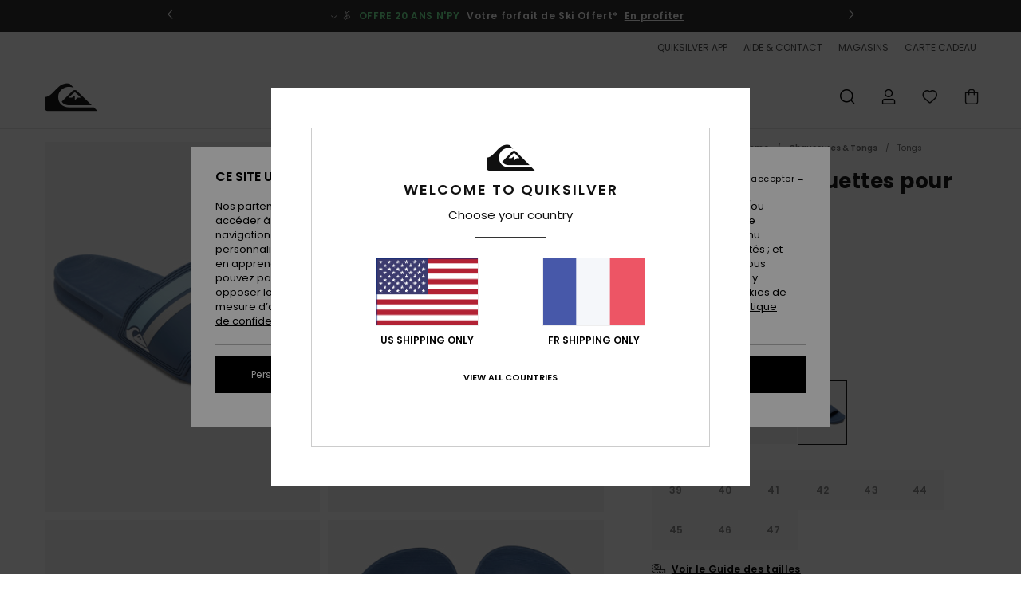

--- FILE ---
content_type: text/html;charset=UTF-8
request_url: https://www.quiksilver.fr/rivi-slide---claquettes-pour-homme-AQYL100867.html?dwvar_AQYL100867_color=byj7&dwvar_AQYL100867_size=10%2843%29
body_size: 43787
content:
<!DOCTYPE html>







<html lang="fr" class="no-js qs-theme">





































<head>


<link rel="preload" as="font" href="https://cdn.napali.app/fonts/Poppins/Poppins-Light.woff2" type="font/woff2" crossorigin>

<link rel="preload" as="font" href="https://cdn.napali.app/fonts/Poppins/Poppins-Regular.woff2" type="font/woff2" crossorigin>

<link rel="preload" as="font" href="https://cdn.napali.app/fonts/Poppins/Poppins-SemiBold.woff2" type="font/woff2" crossorigin>

<link rel="preload" as="font" href="https://cdn.napali.app/fonts/Poppins/Poppins-Bold.woff2" type="font/woff2" crossorigin>

<link rel="preload" as="font" href="https://cdn.napali.app/fonts/QuiksilverIcons/QuiksilverIcons.woff2" type="font/woff2" crossorigin>

<link rel="preload" as="font" href="https://cdn.napali.app/fonts/StyleashGlobal/StyleashGlobal.woff2" type="font/woff2" crossorigin>






    <title>Rivi Slide - Claquettes pour Homme | Quiksilver</title>
 







































<link rel="apple-touch-icon" sizes="180x180" href="https://www.quiksilver.fr/on/demandware.static/Sites-QS-FR-Site/-/default/dw2817f344/images/favicons/apple-icon-180x180.png">
<link rel="icon" type="image/png" sizes="32x32" href="https://www.quiksilver.fr/on/demandware.static/Sites-QS-FR-Site/-/default/dw219e4105/images/favicons/favicon-32x32.png">
<link rel="icon" type="image/png" sizes="16x16" href="https://www.quiksilver.fr/on/demandware.static/Sites-QS-FR-Site/-/default/dw62b27745/images/favicons/favicon-16x16.png">
<link rel="manifest" crossorigin="use-credentials" href="/on/demandware.store/Sites-QS-FR-Site/fr_FR/Page-ManifestJson">
<link rel="mask-icon" href="https://www.quiksilver.fr/on/demandware.static/Sites-QS-FR-Site/-/default/dw9df422bf/images/favicons/safari-pinned-tab.svg" color="#000000">
<meta name="msapplication-TileColor" content="#ffffff">
<meta name="msapplication-TileImage" content="https://www.quiksilver.fr/on/demandware.static/Sites-QS-FR-Site/-/default/dw1e7c7dae/images/favicons/ms-icon-150x150.png">
<meta name="theme-color" content="#ffffff">



<meta name="viewport" content="width=device-width, initial-scale=1, maximum-scale=1.0, user-scalable=no" />










<meta http-equiv="X-UA-Compatible" content="IE=edge,chrome=1" />






    

    
        
            <link rel="alternate" hreflang="pt-PT" href="https://www.quiksilver.pt/rivi-slide---chinelos-para-homem-3613378347232.html" />
        
    
        
            <link rel="alternate" hreflang="en-IE" href="https://www.quiksilver.ie/rivi-slide---slider-sandals-for-men-3613378347232.html" />
        
    
        
            <link rel="alternate" hreflang="en-GB" href="https://www.quiksilver.co.uk/rivi-slide---slider-sandals-for-men-3613378347232.html" />
        
    
        
            <link rel="alternate" hreflang="it-IT" href="https://www.quiksilver.it/rivi-slide---sandali-a-ciabatta-da-uomo-3613378347232.html" />
        
    
        
            <link rel="alternate" hreflang="nl-BE" href="https://www.quiksilver.be/nl/rivi-slide---instappers-voor-heren-3613378347232.html" />
        
    
        
            <link rel="alternate" hreflang="fi-FI" href="https://www.quiksilver.fi/rivi-slide---slider-sandals-for-men-3613378347232.html" />
        
    
        
            <link rel="alternate" hreflang="da-DK" href="https://www.quiksilver.dk/rivi-slide---slider-sandals-for-men-3613378347232.html" />
        
    
        
            <link rel="alternate" hreflang="sv-SE" href="https://www.quiksilver-store.se/rivi-slide---slider-sandals-for-men-3613378347232.html" />
        
    
        
            <link rel="alternate" hreflang="de-AT" href="https://www.quiksilver-europe.at/rivi-slide---badeschuhe-fur-manner-3613378347232.html" />
        
    
        
            <link rel="alternate" hreflang="nl-NL" href="https://www.quiksilver.nl/rivi-slide---instappers-voor-heren-3613378347232.html" />
        
    
        
            <link rel="alternate" hreflang="lb-LU" href="https://www.quiksilver.lu/rivi-slide---slider-sandals-for-men-3613378347232.html" />
        
    
        
            <link rel="alternate" hreflang="es-ES" href="https://www.quiksilver.es/rivi-slide---sandalias-slider-para-hombre-3613378347232.html" />
        
    
        
            <link rel="alternate" hreflang="fr-FR" href="https://www.quiksilver.fr/rivi-slide---claquettes-pour-homme-3613378347232.html" />
        
    
        
            <link rel="alternate" hreflang="fr-BE" href="https://www.quiksilver.be/rivi-slide---claquettes-pour-homme-3613378347232.html" />
        
    
        
            <link rel="alternate" hreflang="de-DE" href="https://www.quiksilver.de/rivi-slide---badeschuhe-fur-manner-3613378347232.html" />
        
    
        
            <link rel="alternate" hreflang="de-CH" href="https://www.quiksilver.ch/rivi-slide---badeschuhe-fur-manner-3613378347232.html" />
        
    




    
    










<meta http-equiv="content-type" content="text/html; charset=UTF-8" />







    
    
    











    
        
    
    
    
    <link rel="canonical" href="https://www.quiksilver.fr/rivi-slide---claquettes-pour-homme-AQYL100867.html" />

    

    <meta property="og:url" content="https://www.quiksilver.fr/rivi-slide---claquettes-pour-homme-3613378347232.html"/>

    
    
    
    <meta property="og:image" content="https://images.napali.app/global/quiksilver-products/all/default/xlarge/aqyl100867_quiksilver,p_byj7_frt1.jpg" />
    
    
    
    
    <meta property="og:price:amount" content="23.99" />
    <meta property="og:price:standard_amount" content="0.00" />

    
        
            
            
            <meta name="product:color" content="BLUE 7" />
            <meta name="product:color:id" content="byj7" />
        
    




<script>
    (function(w,d,u){w.readyQ=[];w.bindReadyQ=[];function p(x,y){if(x=="ready"){w.bindReadyQ.push(y);}else{w.readyQ.push(x);}};var a={ready:p,bind:p};w.$=w.jQuery=function(f){if(f===d||f===u){return a}else{p(f)}}})(window,document)
</script>



<script>
    var dw_image_path="https://www.quiksilver.fr/on/demandware.static/Sites-QS-FR-Site/-/fr_FR/v1768951204999/images/";
    var dw_css_compiled_path="https://www.quiksilver.fr/on/demandware.static/Sites-QS-FR-Site/-/fr_FR/v1768951204999/css/compiled/";
    var dw_css_path="https://www.quiksilver.fr/on/demandware.static/Sites-QS-FR-Site/-/fr_FR/v1768951204999/css/";
    var dw_js_path="https://www.quiksilver.fr/on/demandware.static/Sites-QS-FR-Site/-/fr_FR/v1768951204999/js/";
    var dw_lib_path="https://www.quiksilver.fr/on/demandware.static/Sites-QS-FR-Site/-/fr_FR/v1768951204999/lib/";
    var deffered_css_files= [];
    var deffered_js_files= [];
</script>



<script src="https://www.quiksilver.fr/on/demandware.static/Sites-QS-FR-Site/-/fr_FR/v1768951204999/lib/jquery/js/jquery/jquery-1.7.2.min.js"></script>




    <script async src="https://www.google.com/recaptcha/api.js?render=6LepBh4hAAAAAHd8_Xj86p5hzQIG6kwGduGD7Gpg"></script>


<link href="https://www.quiksilver.fr/on/demandware.static/Sites-QS-FR-Site/-/fr_FR/v1768951204999/css/global_generated_pdp.css" rel="stylesheet" type="text/css" />



    <!-- optionally increase loading priority -->
    <link rel="preload" as="style" href="https://www.quiksilver.fr/on/demandware.static/Sites-QS-FR-Site/-/fr_FR/v1768951204999/css/compiled/product/product_includes.css">

    <!-- core asynchronous functionality -->
    <link rel="stylesheet" media="print" onload="this.onload=null;this.removeAttribute('media');" href="https://www.quiksilver.fr/on/demandware.static/Sites-QS-FR-Site/-/fr_FR/v1768951204999/css/compiled/product/product_includes.css">

    <!-- no-JS fallback -->
    <noscript>
        <link rel="stylesheet" href="https://www.quiksilver.fr/on/demandware.static/Sites-QS-FR-Site/-/fr_FR/v1768951204999/css/compiled/product/product_includes.css">
    </noscript>
 



<script type="application/ld+json">
	{"@context":"http://schema.org/","@type":"Product","name":"Rivi Slide - Claquettes pour Homme","image":["https://images.napali.app/global/quiksilver-products/all/default/small/aqyl100867_quiksilver,p_byj7_frt1.jpg","https://images.napali.app/global/quiksilver-products/all/default/medium/aqyl100867_quiksilver,p_byj7_frt1.jpg","https://images.napali.app/global/quiksilver-products/all/default/large/aqyl100867_quiksilver,p_byj7_frt1.jpg"],"description":"Quiksilver AQYL100867</br>Rivi Slide - Claquettes pour Homme","sku":"3613378347232","brand":{"@type":"Brand","name":"quiksilver"},"offers":{"url":"https://www.quiksilver.fr/rivi-slide---claquettes-pour-homme-3613378347232.html","@type":"Offer","priceCurrency":"EUR","price":"23.99","availability":"http://schema.org/InStock"}}
</script>




    
    
    
    
    
    
    
    

    

    <script type="text/javascript" class="ajax-success-eval">
        var utag_page_specific_data_9394 = {"pdp_product_msrp":"39.99","pdp_product_mkd":"16.00","pdp_product_discount":"0.00","pdp_product_gross":"23.99","pdp_product_net":"23.99","pdp_product_flag":"mkd"};
        var utag_data = typeof utag_data !== 'undefined' ? Object.assign(utag_data, utag_page_specific_data_9394) : utag_page_specific_data_9394;
    </script>



    
    
    
        <script type="text/javascript">
            var utag_core_data = {"customer_groups":["Everyone","Unregistered","desktop","everyone-threshold","test","unregistered-vp-excl"],"cart_quantity_array":[],"order_loyalty_or_promocode":[],"order_loyalty_or_promotionID":[],"order_loyalty_or_exp":[],"order_loyalty_or_type":[],"page_categories":["men","footwear","sandals"],"page_en_site_section":"men:footwear:sandals","page_pagename":"men:footwear:sandals:product details","page_type":"pdp_single","event_name":"product_view","product_promotion_id":[],"search_results":"0","site_brand":"qs","site_country":"fr","site_currency_code":"EUR","site_language":"fr","site_region":"europe","site_type":"ecommerce","visit_authentication_status":"anonymous","page_site_section_new":"men","page_site_section1_new":"footwear","page_site_section2_new":"sandals","page_browsing_category_id":"men_footwear_sandals","product_id":["3613377448978"],"product_qty":["1"],"product_gross":["18.00"],"product_net":["18.00"],"product_discount":["0.00"],"product_md_displayed":["1"],"product_material":["AQYL100867-byj1"],"product_mkd":["17.99"],"product_msrp":["35.99"],"product_season":["222"],"product_title":["Rivi Slide - Claquettes pour Homme"],"product_category":["men-young_mens-surf_lifestyle-footwear-sandals-basic_sandal"],"product_brand":["quiksilver"],"product_gender":[null],"product_color":["byj1"],"product_size":["10(43)"],"product_attributes":[],"product_restriction":[""],"pdp_product_flag":["mkd"],"cart_amount_ttc":"0.00"};
            var htag_data = {"product_attributes":[{"SAPGender":"Men","_hrB2bCharacteristics":[],"activity_use":["beach"],"age":["adult"],"avataxClassId":"PC040142","category":["footwear"],"closure":["slip_on"],"division":["quiksilver"],"fabric_main":["synthetic_upper"],"gender":["men"],"hrB2bCharacteristics":"Empeigne douce en TPR résistante à l'eau et doublure confortable en microfibre","hrB2bDescription":"Claquettes pour Homme. Les caractéristiques produit sont les suivantes : empeigne douce en TPR résistante à l'eau et doublure confortable en microfibre, assise plantaire Hydrobound™ avec contours anatomiques et semelle antidérapante logotée.","hrCharacteristics":[],"hrComposition":"<p>empeigne :<strong> synthétique / Doublure :</strong> textile / Semelle extérieure :__ caoutchouc</p>","hrDescriptionLong":"<p>&nbsp;</p>","hrDescriptionShort":"Rivi Slide - Claquettes pour Homme","hrLabelWeb":"Rivi Slide - Claquettes pour Homme","hrNameOnly":"Rivi Slide","hrTarget":"Homme","jsonVariationsByColor":"{\"BYJ1\":[\"3613377448978\",\"3613377448985\",\"3613377448992\",\"3613377449005\",\"3613377449012\",\"3613377449029\",\"3613377449036\",\"3613377449043\",\"3613377449050\"],\"BYJ2\":[\"3613376707748\",\"3613376707755\",\"3613376707762\",\"3613376707779\",\"3613376707786\",\"3613376707793\",\"3613376707809\",\"3613376707816\",\"3613376707823\"],\"BYJ3\":[\"3613377667881\",\"3613377667898\",\"3613377667904\",\"3613377667911\",\"3613377667928\",\"3613377667935\",\"3613377667942\",\"3613377670287\",\"3613377670294\"],\"BYJ7\":[\"3613378347232\",\"3613378347249\",\"3613378347256\",\"3613378347263\",\"3613378347270\",\"3613378347287\",\"3613378347294\",\"3613378347300\",\"3613378347317\"],\"BYJ8\":[\"3613379590545\",\"3613379590552\",\"3613379590569\",\"3613379590576\",\"3613379590583\",\"3613379590590\",\"3613379590606\",\"3613379590613\",\"3613379590620\"],\"GVJ2\":[\"3613376990676\",\"3613376990683\",\"3613376990690\",\"3613376990706\",\"3613376990713\",\"3613376990720\",\"3613376990737\",\"3613377013916\",\"3613377013923\"],\"KVJ2\":[\"3613378941324\",\"3613378941331\",\"3613378941348\",\"3613378941355\",\"3613378941362\",\"3613378941379\",\"3613378941386\",\"3613378941393\",\"3613378941409\"],\"XBBY\":[\"3613375263368\",\"3613375263375\",\"3613375263382\",\"3613375263399\",\"3613375263405\",\"3613375263412\",\"3613375263429\",\"3613375263436\",\"3613375270335\",\"3613375270342\"],\"XBCB\":[\"3613375267083\",\"3613375267090\",\"3613375267106\",\"3613375267113\",\"3613375267120\",\"3613375267137\",\"3613375267144\",\"3613375267151\",\"3613375271325\",\"3613375271332\"],\"XBWB\":[\"3613375267007\",\"3613375267014\",\"3613375267021\",\"3613375267038\",\"3613375267045\",\"3613375267052\",\"3613375267069\",\"3613375267076\",\"3613375271912\",\"3613375271929\"],\"XGGK\":[\"3613375266925\",\"3613375266932\",\"3613375266949\",\"3613375266956\",\"3613375266963\",\"3613375266970\",\"3613375266987\",\"3613375266994\",\"3613375272209\",\"3613375272216\"],\"XGNG\":[\"3613376991130\",\"3613376991147\",\"3613376991154\",\"3613376991161\",\"3613376991178\",\"3613376991185\",\"3613376991192\",\"3613377012544\",\"3613377012551\"],\"XKKS\":[\"3613374663329\",\"3613374663336\",\"3613374663343\",\"3613374663350\",\"3613374663367\",\"3613374663381\",\"3613374663398\",\"3613374669697\",\"3613374669703\"],\"XKKW\":[\"3613374898127\",\"3613374898134\",\"3613374898141\",\"3613374898158\",\"3613374898165\",\"3613374898189\",\"3613374898196\",\"3613375272636\",\"3613375272643\"],\"XKKY\":[\"3613375263573\",\"3613375263580\",\"3613375263597\",\"3613375263603\",\"3613375263610\",\"3613375263627\",\"3613375263634\",\"3613375263641\",\"3613375271189\",\"3613375271196\"],\"XKNB\":[\"3613376990386\",\"3613376990393\",\"3613376990409\",\"3613376990416\",\"3613376990423\",\"3613376990430\",\"3613376990447\",\"3613377014951\",\"3613377014968\"],\"XSBY\":[\"3613375266796\",\"3613375266802\",\"3613375266819\",\"3613375266826\",\"3613375266833\",\"3613375266840\",\"3613375266857\",\"3613375266864\",\"3613375273947\",\"3613375273954\"],\"XSSN\":[\"3613376991338\",\"3613376991345\",\"3613376991352\",\"3613376991369\",\"3613376991376\",\"3613376991383\",\"3613377012490\",\"3613377012506\",\"3613377012513\"],\"XWKW\":[\"3613375266680\",\"3613375266697\",\"3613375266703\",\"3613375266710\",\"3613375266727\",\"3613375266734\",\"3613375266741\",\"3613375266758\",\"3613375273619\",\"3613375273626\"],\"XWSS\":[\"3613375273183\",\"3613375273190\",\"3613375273206\",\"3613375273213\",\"3613375273220\",\"3613375273237\",\"3613375273244\",\"3613375273251\",\"3613375273268\"]}","lining":["textile"],"madeIn":"CN","men":"1","outsole":["tpr"],"parent_type":["sandals"],"quiksilver-category":["sandals"],"quiksilver-gender":["men"],"quiksilver-type":["sandal"],"sandal_strap":["slide"],"segment":"footwear","sizeChartID":"size_chart_men_footwear","sole":["flat"],"sole_type":["platform"],"subtype":["sandals","slip-on","slide","beach"],"technology":["hydrobound"]}]};
            var utag_data = typeof utag_data !== 'undefined' ? Object.assign(utag_core_data, utag_data) : utag_core_data;
            var tlm_session = {};
            var tlm_events = {};

            if (typeof res_analytics != 'undefined') {
                if (res_analytics.site_version && typeof utag_data !== 'undefined') {
                    utag_data.site_responsive_version = 'responsive:'+res_analytics.site_version;
                }
            }

            // post page display utag processing
            try {

                if (typeof globalTms !== 'undefined') {
                    globalTms.addPhotoVideo();
                } else {
                    // well, we can wait...
                    document.addEventListener('brd-tms-before-page', function () {
                        globalTms.addPhotoVideo();
                    })
                }

                // category_nb_material
                if ($('#productssearchresult').length) {
                    utag_data.category_nb_material = ''+$('#productssearchresult .isproductgrid .producttile').length;
                }
                //page_filter_criteria
                if (typeof getCurrentRefinements === 'function') {
                    var gtm_curref = getCurrentRefinements();
                    for (i in gtm_curref) {
                        if (typeof (gtm_curref[i]) == 'object') {
                            var _name = gtm_curref[i].name;
                            var _values = gtm_curref[i].values.split("%7C");
                            if (_values.length > 0) {
                                var _final_value = '';
                                for (var j = 0; j < _values.length; j++) {
                                    if (j != 0) _final_value += ';'
                                    _final_value += _values[j];
                                }
                                if (typeof utag_data.page_filter_criteria === 'undefined') utag_data.page_filter_criteria = '';
                                if (utag_data.page_filter_criteria.length > 0) utag_data.page_filter_criteria += "|";
                                utag_data.page_filter_criteria += _name.replace("refinementColor", "color") + ":" + _final_value;
                            }
                        }
                    }
                }
            } catch(e) {/* console.log('tealium: ',e) */}

        </script>
        
    




<script src="//tags.tiqcdn.com/utag/quiksilver/emea-core/prod/utag.sync.js"></script>










<script type="text/javascript">//<!--
/* <![CDATA[ (head-active_data.js) */
var dw = (window.dw || {});
dw.ac = {
    _analytics: null,
    _events: [],
    _category: "",
    _searchData: "",
    _anact: "",
    _anact_nohit_tag: "",
    _analytics_enabled: "true",
    _timeZone: "Europe/Paris",
    _capture: function(configs) {
        if (Object.prototype.toString.call(configs) === "[object Array]") {
            configs.forEach(captureObject);
            return;
        }
        dw.ac._events.push(configs);
    },
	capture: function() { 
		dw.ac._capture(arguments);
		// send to CQ as well:
		if (window.CQuotient) {
			window.CQuotient.trackEventsFromAC(arguments);
		}
	},
    EV_PRD_SEARCHHIT: "searchhit",
    EV_PRD_DETAIL: "detail",
    EV_PRD_RECOMMENDATION: "recommendation",
    EV_PRD_SETPRODUCT: "setproduct",
    applyContext: function(context) {
        if (typeof context === "object" && context.hasOwnProperty("category")) {
        	dw.ac._category = context.category;
        }
        if (typeof context === "object" && context.hasOwnProperty("searchData")) {
        	dw.ac._searchData = context.searchData;
        }
    },
    setDWAnalytics: function(analytics) {
        dw.ac._analytics = analytics;
    },
    eventsIsEmpty: function() {
        return 0 == dw.ac._events.length;
    }
};
/* ]]> */
// -->
</script>
<script type="text/javascript">//<!--
/* <![CDATA[ (head-cquotient.js) */
var CQuotient = window.CQuotient = {};
CQuotient.clientId = 'aahh-QS-FR';
CQuotient.realm = 'AAHH';
CQuotient.siteId = 'QS-FR';
CQuotient.instanceType = 'prd';
CQuotient.locale = 'fr_FR';
CQuotient.fbPixelId = '__UNKNOWN__';
CQuotient.activities = [];
CQuotient.cqcid='';
CQuotient.cquid='';
CQuotient.cqeid='';
CQuotient.cqlid='';
CQuotient.apiHost='api.cquotient.com';
/* Turn this on to test against Staging Einstein */
/* CQuotient.useTest= true; */
CQuotient.useTest = ('true' === 'false');
CQuotient.initFromCookies = function () {
	var ca = document.cookie.split(';');
	for(var i=0;i < ca.length;i++) {
	  var c = ca[i];
	  while (c.charAt(0)==' ') c = c.substring(1,c.length);
	  if (c.indexOf('cqcid=') == 0) {
		CQuotient.cqcid=c.substring('cqcid='.length,c.length);
	  } else if (c.indexOf('cquid=') == 0) {
		  var value = c.substring('cquid='.length,c.length);
		  if (value) {
		  	var split_value = value.split("|", 3);
		  	if (split_value.length > 0) {
			  CQuotient.cquid=split_value[0];
		  	}
		  	if (split_value.length > 1) {
			  CQuotient.cqeid=split_value[1];
		  	}
		  	if (split_value.length > 2) {
			  CQuotient.cqlid=split_value[2];
		  	}
		  }
	  }
	}
}
CQuotient.getCQCookieId = function () {
	if(window.CQuotient.cqcid == '')
		window.CQuotient.initFromCookies();
	return window.CQuotient.cqcid;
};
CQuotient.getCQUserId = function () {
	if(window.CQuotient.cquid == '')
		window.CQuotient.initFromCookies();
	return window.CQuotient.cquid;
};
CQuotient.getCQHashedEmail = function () {
	if(window.CQuotient.cqeid == '')
		window.CQuotient.initFromCookies();
	return window.CQuotient.cqeid;
};
CQuotient.getCQHashedLogin = function () {
	if(window.CQuotient.cqlid == '')
		window.CQuotient.initFromCookies();
	return window.CQuotient.cqlid;
};
CQuotient.trackEventsFromAC = function (/* Object or Array */ events) {
try {
	if (Object.prototype.toString.call(events) === "[object Array]") {
		events.forEach(_trackASingleCQEvent);
	} else {
		CQuotient._trackASingleCQEvent(events);
	}
} catch(err) {}
};
CQuotient._trackASingleCQEvent = function ( /* Object */ event) {
	if (event && event.id) {
		if (event.type === dw.ac.EV_PRD_DETAIL) {
			CQuotient.trackViewProduct( {id:'', alt_id: event.id, type: 'raw_sku'} );
		} // not handling the other dw.ac.* events currently
	}
};
CQuotient.trackViewProduct = function(/* Object */ cqParamData){
	var cq_params = {};
	cq_params.cookieId = CQuotient.getCQCookieId();
	cq_params.userId = CQuotient.getCQUserId();
	cq_params.emailId = CQuotient.getCQHashedEmail();
	cq_params.loginId = CQuotient.getCQHashedLogin();
	cq_params.product = cqParamData.product;
	cq_params.realm = cqParamData.realm;
	cq_params.siteId = cqParamData.siteId;
	cq_params.instanceType = cqParamData.instanceType;
	cq_params.locale = CQuotient.locale;
	
	if(CQuotient.sendActivity) {
		CQuotient.sendActivity(CQuotient.clientId, 'viewProduct', cq_params);
	} else {
		CQuotient.activities.push({activityType: 'viewProduct', parameters: cq_params});
	}
};
/* ]]> */
// -->
</script>
<!-- Demandware Apple Pay -->

<style type="text/css">ISAPPLEPAY{display:inline}.dw-apple-pay-button,.dw-apple-pay-button:hover,.dw-apple-pay-button:active{background-color:black;background-image:-webkit-named-image(apple-pay-logo-white);background-position:50% 50%;background-repeat:no-repeat;background-size:75% 60%;border-radius:5px;border:1px solid black;box-sizing:border-box;margin:5px auto;min-height:30px;min-width:100px;padding:0}
.dw-apple-pay-button:after{content:'Apple Pay';visibility:hidden}.dw-apple-pay-button.dw-apple-pay-logo-white{background-color:white;border-color:white;background-image:-webkit-named-image(apple-pay-logo-black);color:black}.dw-apple-pay-button.dw-apple-pay-logo-white.dw-apple-pay-border{border-color:black}</style>




    <meta property="al:ios:app_name" content="Quiksilver">
    <meta property="al:ios:app_store_id" content="6736978967">
    <meta property="al:ios:url" content="quiksilver://products/3613377448978">


</head>
<body class="pt_productdetails QS">

	 

	
<div class="page-content page-content--banner-enabled">

    <script>
	var tlm_account = 'quiksilver'
    	,tlm_profile = 'emea-core'
    	,tlm_env = 'prod'
    	,tlm_url = '//tags.tiqcdn.com/utag/'+tlm_account+'/'+tlm_profile+'/'+tlm_env+'/utag.js'
    	,gtms_url = 'https://www.quiksilver.fr/on/demandware.static/Sites-QS-FR-Site/-/fr_FR/v1768951204999/js/globalTms.js'
    	,loadGlobalTms = function(){
    		a=gtms_url;b=document;c='script';d=b.createElement(c);
    		d.src=a;d.type='text/java'+c;d.async=1;
    		a=b.getElementsByTagName(c)[0];a.parentNode.insertBefore(d,a);
   		}
   		;
	
	(function(a,b,c,d){
    a=tlm_url;b=document;c='script';d=b.createElement(c);
    d.onload=loadGlobalTms();d.src=a;d.type='text/java'+c;d.async=1;
    a=b.getElementsByTagName(c)[0];a.parentNode.insertBefore(d,a);
   	})();
</script>










<a tabindex="1" id="" class="screen-reader-text" href="#r-productname">Passer &agrave; l'information sur le produit</a>






<div class="r-h-container r-navigation-ui-revamp--enabled" id="top-header">
    






<link rel="preload" href="//cdn.napali.app/static/QS/default/category-assets/experiences/recurring/ticker/css/r-bo-ticker.min.css" as="style" onload="this.onload=null;this.rel='stylesheet'">
<noscript>
    <link rel="stylesheet" href="//cdn.napali.app/static/QS/default/category-assets/experiences/recurring/ticker/css/r-bo-ticker.min.css">
</noscript>
<script async defer src="//cdn.napali.app/static/QS/default/category-assets/experiences/recurring/ticker/js/r-bo-ticker.min.js"></script>



<div id="r-bo-ticker-top-container">
    <article class="r-bo-ticker">
        <div class="header_background"></div>
        <div class="opacity_filter"></div>
        <div class="r-bo-ticker-container">
            <div class="slides-container my-unslider--ticker" id="slider">
                <ul>
                    
	 


	



    <div class="slot-item slot-item-ticker-header" data-sid="ticker-header">
        
            
            





    
	
	<div class="contentasset addimgalt contentasset-ticker-bo-contest" data-cid="ticker-bo-contest" data-content-title="winter giveaway">
		<!-- dwMarker="content" dwContentID="7d94630c45c2d3f8ca1e590405" -->
		
			<li class="content">
    <div class="content-container">
        <div class="content-left" data-description="Embarquez%20un%20ami%20et%20pr%C3%A9parez-vous%20%C3%A0%20vivre%20une%20exp%C3%A9rience%20exceptionnelle%20en%20montagne%20!%0AQuiksilver%20vous%20propose%20de%20tenter%20de%20gagner%20un%20s%C3%A9jour%20pour%20deux%20dans%20le%20grand%20domaine%20skiable%20d'Autriche%2C%20Ski%20Amad%C3%A9%2C%20et%20un%20%C3%A9quipement%20de%20ski%20Quiksilver%20flambant%20neuf%20pour%20tout%20donner.%20%0A%0APr%C3%AAt%20%C3%A0%20d%C3%A9valer%20les%20pentes%20comme%20jamais%20avant%20%3F%0A%0APrix%20valable%20pour%20la%20saison%20de%20ski%202026%20ou%202026%2F27%20(certaines%20semaines%20uniquement).">
            <!-- <span class="arrow-down"></span> -->
            <span class="icon-ico_arrow_down arrow-down"></span>
            <span class="emoji"></span>
            <h4 class="title" style="color: #cff7f9" data-color="#cff7f9">JEU CONCOURS</h4>
            <p class="sub-title">Gagnez un séjour à la montagne avec Quiksilver x Ski Amadé !</p>
        </div>
        
            
                <a class="cta" href="https://www.quiksilver.fr/contest-3.html#?intcmp=qs_ticker_jeu-concours-ski-amadé">Inscrivez vous</a>
            
        
    </div>
</li>
		
	</div>


        
            
            





    
	
	<div class="contentasset addimgalt contentasset-ticker-bo-npy" data-cid="ticker-bo-npy" data-content-title="ticker-bo-npy">
		<!-- dwMarker="content" dwContentID="d977dbafb38a7a5f295003bf27" -->
		
			<li class="content">
    <div class="content-container">
        <div class="content-left" data-description="Votre%20forfait%20de%20ski%20N'PY%20offert%20d%C3%A8s%20100%E2%82%AC%20d'achats%20en%20produits%20snow%2Fski*%20%0A%3Cbr%3E%3Cbr%3E%0AComment%20%C3%A7a%20marche%20%3F%20%3Cbr%3E%0A1.%20Ajoutez%20vos%20articles%20snow%20au%20panier%3Cbr%3E%0A2.%20Validez%20la%20commande%3Cbr%3E%0A3.%20Recevez%20votre%20code%20sous%2048h%20par%20email%3Cbr%3E%0A4.%20Obtenez%20votre%20forfait%20gratuit%20sur%20n-py.com%0A%3Cbr%3E%3Cbr%3E%0A*Offre%20valable%20jusqu%E2%80%99au%2031%2F03%2F2026.%20Offre%20valable%20pour%20un%20montant%20d%E2%80%99achat%20de%20100%E2%82%AC%20(cent%20euros)%20de%20produits%20techniques%20Ski%2Fsnow%20de%20la%20Collection%20automne%20hiver%202026%2C%20r%C3%A9alis%C3%A9%20dans%20un%20seul%20et%20m%C3%AAme%20ticket.%20Les%20produits%20bons%20plans%20remis%C3%A9s%20ne%20font%20pas%20partie%20de%20l%E2%80%99offre.%20Offre%20non%20cumulable%20avec%20toute%20autre%20op%C3%A9ration%20commerciale%20en%20cours.%20Offre%20valable%20en%20ligne%20et%20en%20magasin.%0A%0ALe%20code%20sera%20valable%20pour%20l%E2%80%99achat%20d%E2%80%99un%20forfait%20%C3%A0%20la%20journ%C3%A9e%20pour%20une%20personne%20(adulte%20ou%20enfant%2C%20assurance%20non%20comprise)%20dans%20l%E2%80%99une%20des%207%20stations%20NPY.%20Le%20montant%20d%E2%80%99un%20forfait%20journ%C3%A9e%20variant%20selon%20la%20station%2C%20la%20valeur%20de%20la%20r%C3%A9duction%20ne%20pourra%20exc%C3%A9der%2052%E2%82%AC%20(valeur%20d%E2%80%99un%20forfait%20journ%C3%A9e%20au%20Grand%20Tourmalet).%20Aucune%20r%C3%A9duction%20ne%20sera%20accord%C3%A9e%20en%20billetterie.%0A%0ALe%20code%20promotion%20fourni%20apr%C3%A8s%20l%E2%80%99achat%20est%20utilisable%20sur%20le%20site%20n-py.com%20jusqu%E2%80%99%C3%A0%20la%20fin%20de%20la%20saison%20(soit%20jusqu%E2%80%99au%2029%2F03%2F2026%20pour%20Peyragudes%2C%20Luz%20Ardiden%2C%20et%20Gourette%2C%20au%2006%2F04%2F2026%20pour%20Grand-Tourmalet%2C%20Pieu-Engaly%20et%20La%20Pierre%20St%20Martin%2C%20%20au%2019%2F04%2F2026%20pour%20Cauterets).%20Attention%2C%20une%20fois%20pass%C3%A9%20ce%20d%C3%A9lai%2C%20le%20code%20de%20promotion%20ne%20pourra%20plus%20%C3%AAtre%20utilis%C3%A9%2C%20ni%20rembours%C3%A9.">
            <!-- <span class="arrow-down"></span> -->
            <span class="icon-ico_arrow_down arrow-down"></span>
            <span class="emoji">&#x1F3C2</span>
            <h4 class="title" style="color: #75ef9a" data-color="#75ef9a">OFFRE 20 ANS N'PY</h4>
            <p class="sub-title"> Votre forfait de Ski Offert*</p>
        </div>
        
            
                <a class="cta" href="https://www.quiksilver.fr/snow/#?intcmp=qs_ticker_npy">En profiter</a>
            
                <a class="cta" href="#?"></a>
            
        
    </div>
</li>
		
	</div>


        
            
            





    
	
	<div class="contentasset addimgalt contentasset-ticker-bo-livraison" data-cid="ticker-bo-livraison" data-content-title="ticker-bo-livraison">
		<!-- dwMarker="content" dwContentID="7ed6f0dbcd5f598cbe32885e59" -->
		
			<li class="content">
    <div class="content-container">
        <div class="content-left" data-description="Livraison%20standard%2C%20point%20relais%2C%20en%20magasin.%20Offerte%20pour%20les%20membres.%3Cbr%3ERetours%20sous%2030%20jours.%20%20Gratuits%20pour%20les%20membres.%20">
            <!-- <span class="arrow-down"></span> -->
            <span class="icon-ico_arrow_down arrow-down"></span>
            <span class="emoji"></span>
            <h4 class="title" style="color: SLATEGREY" data-color="SLATEGREY">QUIKSILVER FREEDOM BENEFITS</h4>
            <p class="sub-title">Livraison et retour gratuits</p>
        </div>
        
            
                <span class="cta login-register-popup-link widget_tms" data-eventmediacontext="header-ticker-register" data-link_data="header-ticker-register" data-link_event="event_media">Se connecter / s'inscrire</span>
            
        
    </div>
</li>
		
	</div>


        
    </div>
 
	
                </ul>
                <div class="slides-container-arrow-shadow-left"></div>
                <div class="slides-container-arrow-shadow-right"></div>
                <div class="slides-container-arrow-left"><span class="icon-ico_arrow_left"></span></div>
                <div class="slides-container-arrow-right"><span class="icon-ico_arrow_right"></span></div>
            </div>
        </div>
        <div class="info-panel" style="display: none;">
            <ul class="info-panel-content"></ul>
            <div class="close"></div>
        </div>
    </article>
</div>

    <div class="r-th-container">
        <div class="r-th-ticker">
    
	 


	



    <div class="slot-item slot-item-top-header-ticker" data-sid="top-header-ticker">
        
            
            





    
	
	<div class="contentasset addimgalt contentasset-top-header-ticker" data-cid="top-header-ticker" data-content-title="top-header-ticker">
		<!-- dwMarker="content" dwContentID="300ffece4e0f8d8966baba51c1" -->
		
			<style>
	@media screen and (max-width: 1023px) {
		/* ECOM-22661 */
		.r-plp-ui-revamp--enabled.r-bh-panel-filters--opened .r-bh-panel {
			height: 100% !important;
		}
		.r-plp-ui-revamp--enabled .refinement-box-filters-mobile {
			max-height: calc(100% - 14rem) !important;
			margin-top: 0 !important;
		}
		.r-plp-ui-revamp--enabled.r-bh-panel-filters--opened .modal-footer {
			position: fixed;
			bottom: 0;
			left: 0;
			right: 0;
		}
        .r-plp-ui-revamp--enabled .refinements-action-buttons {
            padding-bottom: 1.6rem;
        }
		/* END ECOM-22661 */
	}
</style>
		
	</div>


        
    </div>
 
	
</div>

        

<div class="r-th-menu">
    <div class="r-th-menu-links">
        


        
	 


	



    <div class="slot-item slot-item-top-header-link1" data-sid="top-header-link1">
        
            
            





    
	
	<div class="contentasset addimgalt contentasset-top-header-app" data-cid="top-header-app" data-content-title="top-header-app">
		<!-- dwMarker="content" dwContentID="d14027da43ee862b5658d9ce71" -->
		
			<a href="https://www.quiksilver.fr/app/#?intcmp=qs_top-header_app" class="r-th-gift" title="App" aria-label="App">
QUIKSILVER APP
</a>
		
	</div>


        
    </div>
 
	
        
	 


	



    <div class="slot-item slot-item-top-header-link2" data-sid="top-header-link2">
        
    </div>
 
	
        
	 


	



    <div class="slot-item slot-item-top-header-link3" data-sid="top-header-link3">
        
            
            





    
	
	<div class="contentasset addimgalt contentasset-header_helpcontact" data-cid="header_helpcontact" data-content-title="Header_HelpContact">
		<!-- dwMarker="content" dwContentID="163d6fe52dc83eaf62f200c507" -->
		
			<button class="r-bh-panel-action r-th-help" aria-haspopup="true" data-title="Aide & Contact" title="Aide & Contact"
                aria-label="Aide & Contact">
 AIDE & CONTACT
 </button>
		
	</div>


        
    </div>
 
	
        
	 


	



    <div class="slot-item slot-item-top-header-link4" data-sid="top-header-link4">
        
            
            





    
	
	<div class="contentasset addimgalt contentasset-header_storelocator" data-cid="header_storelocator" data-content-title="Header-StoreLocator">
		<!-- dwMarker="content" dwContentID="d11f25633eef6127ecc9dbf92d" -->
		
			<a href="https://www.quiksilver.fr/stores" class="r-th-store" title="Magasins" aria-label="Magasins">
                MAGASINS
 </a>
		
	</div>


        
    </div>
 
	
        
	 


	



    <div class="slot-item slot-item-top-header-link5" data-sid="top-header-link5">
        
            
            





    
	
	<div class="contentasset addimgalt contentasset-header_wishlist" data-cid="header_wishlist" data-content-title="Header_Wishlist">
		<!-- dwMarker="content" dwContentID="1cbad2ffb0693ef55124ffbe51" -->
		
			<a href="https://www.quiksilver.fr/wishlist" class="r-th-whish for-mobile" title="Liste de souhaits" aria-label="Wishlist"> LISTE DE SOUHAITS </a>
		
	</div>


        
    </div>
 
	
        
	 


	



    <div class="slot-item slot-item-top-header-link6" data-sid="top-header-link6">
        
            
            





    
	
	<div class="contentasset addimgalt contentasset-header_giftcards" data-cid="header_giftcards" data-content-title="Header_GiftCards">
		<!-- dwMarker="content" dwContentID="7bba9350270dc5ed745e15f7f1" -->
		
			<a href="https://www.quiksilver.fr/gift-card-landing.html" class="r-th-gift" title="Carte Cadeau" aria-label="Giftcards">
                CARTE CADEAU
 </a>
		
	</div>


        
    </div>
 
	
    </div>
</div>

    </div>
    <div class="r-bh-container">
        <div class="r-bh-content">
            







































<div class="r-bh-logo QS">
    <a href="https://www.quiksilver.fr/" title="Quiksilver" aria-label="Quiksilver"></a>
</div>
<div class="r-bh-nav">
    <div class="r-bh-nav-open">
        <button class="r-bh-btn r-bh-navbtn"></button>
    </div>

    <div class="r-bh-slide">
        <div class="r-bh-navtitle"></div>
        <div class="r-bh-searchcontainer">
    <form role="search" action="/search" name="einsteinSearch" class="ajaxSubmit">
        
        <div class="r-bh-search--input-container">
            <input class="r-bh-search--input" name="r-bh-search--input" type="text" autocomplete="off" aria-label="Recherche" aria-expanded="true" placeholder="Recherche">
            <div class="r-bh-search--input-reset">R&eacute;initialiser</div>
            <div class="r-bh-search--input-close"></div>
        </div>
    </form>
</div>

        <div class="r-bh-menu">
            <div class="r-bh-menu-scrollbar">
                
                    <ul class="r-bh-navitems r-bh-navlevel1 r-bh-translate-0">
                        
                            

                            <li class="r-bh-navitem">
                                
                                    <a href="https://www.quiksilver.fr/soldes/" class="r-bh-navlink r-bh-navfold r-bh-navlinklevel1" aria-haspopup="true"
                                        aria-expanded="false" target="_self" aria-controls="aria-control-sales">
                                        Soldes
                                    </a>
                                

                                
                                    






  



    <div class="r-bh-navitems r-bh-navlevel2" aria-hidden="true" id="aria-control-sales">

        
        

        
            
            

                

                
                    
                

                 <ul class="r-bh-column r-bh-2-pages" data-columnno="1.0">

                    <li class="r-bh-navitem " data-test="15" data-retest="14.0">
                        
                            <a href="https://www.quiksilver.fr/soldes-homme/" class="r-bh-navlink r-bh-navfold" aria-haspopup="true" aria-expanded="false" aria-controls="aria-control-sales_men">
                                Soldes Homme
                            </a>
                        

                        
                            <div class="r-bh-navitems r-bh-navlevel3" aria-hidden="true" id="aria-control-sales_men">

                                <ul class="r-bh-navitems-group">
                                    

                                    
                                        

                                        <li class="r-bh-navitem">

                                            

                                            
                                                <a href="https://www.quiksilver.fr/soldes-t-shirts-homme/" class="r-bh-navlink  " aria-haspopup="false" aria-expanded="false" aria-controls="aria-control-sales_men_tees">
                                                    T-Shirts &amp; Polos
                                                </a>
                                            
                                        </li>

                                        

                                        

                                    
                                        

                                        <li class="r-bh-navitem">

                                            

                                            
                                                <a href="https://www.quiksilver.fr/soldes-chemises-homme/" class="r-bh-navlink  " aria-haspopup="false" aria-expanded="false" aria-controls="aria-control-sales_men_shirts">
                                                    Chemises
                                                </a>
                                            
                                        </li>

                                        

                                        

                                    
                                        

                                        <li class="r-bh-navitem">

                                            

                                            
                                                <a href="https://www.quiksilver.fr/soldes-sweatshirts-sweat-capuche-homme/" class="r-bh-navlink  " aria-haspopup="false" aria-expanded="false" aria-controls="aria-control-sales_men_hoodies">
                                                    Sweats
                                                </a>
                                            
                                        </li>

                                        

                                        

                                    
                                        

                                        <li class="r-bh-navitem">

                                            

                                            
                                                <a href="https://www.quiksilver.fr/soldes-vestes-manteaux-homme/" class="r-bh-navlink  " aria-haspopup="false" aria-expanded="false" aria-controls="aria-control-sales_men_jackets">
                                                    Vestes &amp; Manteaux
                                                </a>
                                            
                                        </li>

                                        

                                        

                                    
                                        

                                        <li class="r-bh-navitem">

                                            

                                            
                                                <a href="https://www.quiksilver.fr/soldes-pantalons-chinos-homme/" class="r-bh-navlink  " aria-haspopup="false" aria-expanded="false" aria-controls="aria-control-sales_men_pants">
                                                    Jeans &amp; Pantalons
                                                </a>
                                            
                                        </li>

                                        

                                        

                                    
                                        

                                        <li class="r-bh-navitem">

                                            

                                            
                                                <a href="https://www.quiksilver.fr/soldes-shorts-homme/" class="r-bh-navlink  " aria-haspopup="false" aria-expanded="false" aria-controls="aria-control-sales_men_walkshorts">
                                                    Shorts
                                                </a>
                                            
                                        </li>

                                        

                                        

                                    
                                        

                                        <li class="r-bh-navitem">

                                            

                                            
                                                <a href="https://www.quiksilver.fr/soldes-boardshort-homme/" class="r-bh-navlink  " aria-haspopup="false" aria-expanded="false" aria-controls="aria-control-sales_men_board-shorts">
                                                    Boardshorts
                                                </a>
                                            
                                        </li>

                                        

                                        

                                    
                                        

                                        <li class="r-bh-navitem">

                                            

                                            
                                                <a href="https://www.quiksilver.fr/soldes-sacs-dos-homme/" class="r-bh-navlink  " aria-haspopup="false" aria-expanded="false" aria-controls="aria-control-sales_men_bags">
                                                    Sacs &amp; Sacs &agrave; Dos
                                                </a>
                                            
                                        </li>

                                        

                                        

                                    
                                        

                                        <li class="r-bh-navitem">

                                            

                                            
                                                <a href="https://www.quiksilver.fr/soldes-bonnets-homme/" class="r-bh-navlink  " aria-haspopup="false" aria-expanded="false" aria-controls="aria-control-sales_men_beanies">
                                                    Bonnets
                                                </a>
                                            
                                        </li>

                                        

                                        

                                    
                                        

                                        <li class="r-bh-navitem">

                                            

                                            
                                                <a href="https://www.quiksilver.fr/soldes-sneakers-homme/" class="r-bh-navlink  bold r-bh-navlink--bold " aria-haspopup="false" aria-expanded="false" aria-controls="aria-control-sales_men_shoes">
                                                    Chaussures &amp; Tongs
                                                </a>
                                            
                                        </li>

                                        

                                        

                                    
                                        

                                        <li class="r-bh-navitem">

                                            

                                            
                                                <a href="https://www.quiksilver.fr/soldes-accessoires-homme/" class="r-bh-navlink  bold r-bh-navlink--bold " aria-haspopup="false" aria-expanded="false" aria-controls="aria-control-sales_men_accessories">
                                                    Accessoires
                                                </a>
                                            
                                        </li>

                                        

                                        

                                    
                                        

                                        <li class="r-bh-navitem">

                                            

                                            
                                                <a href="https://www.quiksilver.fr/soldes-snowboard-homme/" class="r-bh-navlink  red r-bh-navfold" aria-haspopup="true" aria-expanded="false" aria-controls="aria-control-sales_men_snow">
                                                    Snow
                                                </a>
                                            
                                        </li>

                                        

                                        

                                    
                                        

                                        <li class="r-bh-navitem">

                                            

                                            
                                                <a href="https://www.quiksilver.fr/soldes-surfshop-homme/" class="r-bh-navlink  bold r-bh-navlink--bold " aria-haspopup="false" aria-expanded="false" aria-controls="aria-control-sales_men_surf">
                                                    Surf
                                                </a>
                                            
                                        </li>

                                        

                                        
                                            </ul>
                                            <ul class="r-bh-navitems-group">
                                        

                                    
                                        

                                        <li class="r-bh-navitem">

                                            

                                            
                                                <a href="https://www.quiksilver.fr/soldes-swim-homme/" class="r-bh-navlink  bold r-bh-navlink--bold " aria-haspopup="false" aria-expanded="false" aria-controls="aria-control-sales_men_swim">
                                                    Swim
                                                </a>
                                            
                                        </li>

                                        

                                        

                                    
                                        

                                        <li class="r-bh-navitem">

                                            

                                            
                                                <a href="https://www.quiksilver.fr/soldes-vetements-homme/" class="r-bh-navlink  bold r-bh-navlink--bold " aria-haspopup="false" aria-expanded="false" aria-controls="aria-control-sales_men_clothing">
                                                    V&ecirc;tements
                                                </a>
                                            
                                        </li>

                                        

                                        

                                    
                                </ul>
                            </div>
                        
                    </li>
                </ul>
            

                

                
                    
                

                 <ul class="r-bh-column " data-columnno="2.0">

                    <li class="r-bh-navitem " data-test="13" data-retest="14.0">
                        
                            <a href="https://www.quiksilver.fr/soldes-enfant/" class="r-bh-navlink r-bh-navfold" aria-haspopup="true" aria-expanded="false" aria-controls="aria-control-sales_kids">
                                Soldes Enfant
                            </a>
                        

                        
                            <div class="r-bh-navitems r-bh-navlevel3" aria-hidden="true" id="aria-control-sales_kids">

                                <ul class="r-bh-navitems-group">
                                    

                                    
                                        

                                        <li class="r-bh-navitem">

                                            

                                            
                                                <a href="https://www.quiksilver.fr/soldes-t-shirts-enfant/" class="r-bh-navlink  " aria-haspopup="false" aria-expanded="false" aria-controls="aria-control-sales_kids_tees">
                                                    T-Shirts &amp; Polos
                                                </a>
                                            
                                        </li>

                                        

                                        

                                    
                                        

                                        <li class="r-bh-navitem">

                                            

                                            
                                                <a href="https://www.quiksilver.fr/soldes-sweatshirts-sweat-capuche-enfant/" class="r-bh-navlink  " aria-haspopup="false" aria-expanded="false" aria-controls="aria-control-sales_kids_hoodies">
                                                    Sweatshirts &amp; Pulls
                                                </a>
                                            
                                        </li>

                                        

                                        

                                    
                                        

                                        <li class="r-bh-navitem">

                                            

                                            
                                                <a href="https://www.quiksilver.fr/soldes-vestes-maneaux-enfant/" class="r-bh-navlink  " aria-haspopup="false" aria-expanded="false" aria-controls="aria-control-sales_kids_jackets">
                                                    Vestes &amp; Manteaux
                                                </a>
                                            
                                        </li>

                                        

                                        

                                    
                                        

                                        <li class="r-bh-navitem">

                                            

                                            
                                                <a href="https://www.quiksilver.fr/soldes-jeans-enfant/" class="r-bh-navlink  " aria-haspopup="false" aria-expanded="false" aria-controls="aria-control-sales_kids_jeans">
                                                    Jeans &amp; Pantalons
                                                </a>
                                            
                                        </li>

                                        

                                        

                                    
                                        

                                        <li class="r-bh-navitem">

                                            

                                            
                                                <a href="https://www.quiksilver.fr/soldes-chemises-enfant/" class="r-bh-navlink  " aria-haspopup="false" aria-expanded="false" aria-controls="aria-control-sales_kids_shirts">
                                                    Chemises
                                                </a>
                                            
                                        </li>

                                        

                                        

                                    
                                        

                                        <li class="r-bh-navitem">

                                            

                                            
                                                <a href="https://www.quiksilver.fr/soldes-shorts-enfant/" class="r-bh-navlink  " aria-haspopup="false" aria-expanded="false" aria-controls="aria-control-sales_kids_shorts">
                                                    Shorts
                                                </a>
                                            
                                        </li>

                                        

                                        

                                    
                                        

                                        <li class="r-bh-navitem">

                                            

                                            
                                                <a href="https://www.quiksilver.fr/soldes-boardshorts-enfant/" class="r-bh-navlink  " aria-haspopup="false" aria-expanded="false" aria-controls="aria-control-sales_kids_boardshorts">
                                                    Boardshorts
                                                </a>
                                            
                                        </li>

                                        

                                        

                                    
                                        

                                        <li class="r-bh-navitem">

                                            

                                            
                                                <a href="https://www.quiksilver.fr/soldes-sneakers-enfant/" class="r-bh-navlink  bold r-bh-navlink--bold " aria-haspopup="false" aria-expanded="false" aria-controls="aria-control-sales_kids_shoes">
                                                    Chaussures &amp; Tongs
                                                </a>
                                            
                                        </li>

                                        

                                        

                                    
                                        

                                        <li class="r-bh-navitem">

                                            

                                            
                                                <a href="https://www.quiksilver.fr/soldes-accessoires-enfant/" class="r-bh-navlink  bold r-bh-navlink--bold " aria-haspopup="false" aria-expanded="false" aria-controls="aria-control-sales_kids_accessories">
                                                    Accessoires
                                                </a>
                                            
                                        </li>

                                        

                                        

                                    
                                        

                                        <li class="r-bh-navitem">

                                            

                                            
                                                <a href="https://www.quiksilver.fr/soldes-snowboard-enfant/" class="r-bh-navlink  bold r-bh-navlink--bold " aria-haspopup="false" aria-expanded="false" aria-controls="aria-control-sales_kids_snow">
                                                    Snow
                                                </a>
                                            
                                        </li>

                                        

                                        

                                    
                                        

                                        <li class="r-bh-navitem">

                                            

                                            
                                                <a href="https://www.quiksilver.fr/soldes-combinaison-surf-enfant/" class="r-bh-navlink  bold r-bh-navlink--bold " aria-haspopup="false" aria-expanded="false" aria-controls="aria-control-sales_kids_wetsuits">
                                                    Surf
                                                </a>
                                            
                                        </li>

                                        

                                        

                                    
                                        

                                        <li class="r-bh-navitem">

                                            

                                            
                                                <a href="https://www.quiksilver.fr/soldes-swim-enfant/" class="r-bh-navlink  bold r-bh-navlink--bold " aria-haspopup="false" aria-expanded="false" aria-controls="aria-control-sales_kids_swim">
                                                    Swim
                                                </a>
                                            
                                        </li>

                                        

                                        

                                    
                                        

                                        <li class="r-bh-navitem">

                                            

                                            
                                                <a href="https://www.quiksilver.fr/soldes-vetements-enfant/" class="r-bh-navlink  space bold r-bh-navlink--bold " aria-haspopup="false" aria-expanded="false" aria-controls="aria-control-sales_kids_clothing">
                                                    V&ecirc;tements
                                                </a>
                                            
                                        </li>

                                        

                                        

                                    
                                </ul>
                            </div>
                        
                    </li>
                </ul>
            

                

                
                    
                

                 <ul class="r-bh-column " data-columnno="3.0">

                    <li class="r-bh-navitem " data-test="3" data-retest="14.0">
                        
                            <a href="https://www.quiksilver.fr/soldes-femme/" class="r-bh-navlink r-bh-navfold" aria-haspopup="true" aria-expanded="false" aria-controls="aria-control-sales_women">
                                Soldes Femme
                            </a>
                        

                        
                            <div class="r-bh-navitems r-bh-navlevel3" aria-hidden="true" id="aria-control-sales_women">

                                <ul class="r-bh-navitems-group">
                                    

                                    
                                        

                                        <li class="r-bh-navitem">

                                            

                                            
                                                <a href="https://www.quiksilver.fr/soldes-vetements-femme/" class="r-bh-navlink  " aria-haspopup="false" aria-expanded="false" aria-controls="aria-control-sales_women_clothing">
                                                    V&ecirc;tements
                                                </a>
                                            
                                        </li>

                                        

                                        

                                    
                                        

                                        <li class="r-bh-navitem">

                                            

                                            
                                                <a href="https://www.quiksilver.fr/soldes-maillots-bain-femme/" class="r-bh-navlink  " aria-haspopup="false" aria-expanded="false" aria-controls="aria-control-sales_women_swimwear">
                                                    Maillots de Bains
                                                </a>
                                            
                                        </li>

                                        

                                        

                                    
                                        

                                        <li class="r-bh-navitem">

                                            

                                            
                                                <a href="https://www.quiksilver.fr/soldes-accessoires-femme/" class="r-bh-navlink  " aria-haspopup="false" aria-expanded="false" aria-controls="aria-control-sales_women_accessories">
                                                    Accessoires
                                                </a>
                                            
                                        </li>

                                        

                                        

                                    
                                </ul>
                            </div>
                        
                    </li>
                </ul>
            

                

                
                    
                

                 <ul class="r-bh-column " data-columnno="4.0">

                    <li class="r-bh-navitem no-subcat" data-test="0" data-retest="14.0">
                        
                            <a href="https://www.quiksilver.fr/soldes-derniere-chance/" class="r-bh-navlink r-bh-navfold" aria-haspopup="true" aria-expanded="false" aria-controls="aria-control-sales_flash-offer-2">
                                Derni&egrave;re Chance
                            </a>
                        

                        
                    </li>
                </ul>
            
        

        
            
        

        
        
    </div>


                                
                            </li>
                        
                            

                            <li class="r-bh-navitem">
                                
                                    <a href="https://www.quiksilver.fr/homme/" class="r-bh-navlink r-bh-navfold r-bh-navlinklevel1" aria-haspopup="true"
                                        aria-expanded="false" target="_self" aria-controls="aria-control-men">
                                        Homme
                                    </a>
                                

                                
                                    






  



    <div class="r-bh-navitems r-bh-navlevel2" aria-hidden="true" id="aria-control-men">

        
        

        
            
            

                

                
                    
                

                 <ul class="r-bh-column " data-columnno="1.0">

                    <li class="r-bh-navitem " data-test="9" data-retest="14.0">
                        
                            <a href="https://www.quiksilver.fr/vetements-homme/" class="r-bh-navlink r-bh-navfold" aria-haspopup="true" aria-expanded="false" aria-controls="aria-control-men_clothing">
                                V&ecirc;tements
                            </a>
                        

                        
                            <div class="r-bh-navitems r-bh-navlevel3" aria-hidden="true" id="aria-control-men_clothing">

                                <ul class="r-bh-navitems-group">
                                    

                                    
                                        

                                        <li class="r-bh-navitem">

                                            

                                            
                                                <a href="https://www.quiksilver.fr/vetements-homme/" class="r-bh-navlink  " aria-haspopup="false" aria-expanded="false" aria-controls="aria-control-men_clothing_seeall">
                                                    Voir Tout
                                                </a>
                                            
                                        </li>

                                        

                                        

                                    
                                        

                                        <li class="r-bh-navitem">

                                            

                                            
                                                <a href="https://www.quiksilver.fr/tee-shirts-homme/" class="r-bh-navlink  " aria-haspopup="false" aria-expanded="false" aria-controls="aria-control-men_clothing_tshirts">
                                                    T-Shirts &amp; D&eacute;bardeurs
                                                </a>
                                            
                                        </li>

                                        

                                        

                                    
                                        

                                        <li class="r-bh-navitem">

                                            

                                            
                                                <a href="https://www.quiksilver.fr/vestes-blousons-homme/" class="r-bh-navlink  space " aria-haspopup="false" aria-expanded="false" aria-controls="aria-control-men_clothing_jackets">
                                                    Vestes &amp; Manteaux
                                                </a>
                                            
                                        </li>

                                        

                                        

                                    
                                        

                                        <li class="r-bh-navitem">

                                            

                                            
                                                <a href="https://www.quiksilver.fr/sweatshirts-sweats-capuche-homme/" class="r-bh-navlink  " aria-haspopup="false" aria-expanded="false" aria-controls="aria-control-men_clothing_sweatshirts">
                                                    Sweats &amp; Pulls
                                                </a>
                                            
                                        </li>

                                        

                                        

                                    
                                        

                                        <li class="r-bh-navitem">

                                            

                                            
                                                <a href="https://www.quiksilver.fr/homme-polaires/" class="r-bh-navlink  " aria-haspopup="false" aria-expanded="false" aria-controls="aria-control-men_clothing_fleece">
                                                    Polaires
                                                </a>
                                            
                                        </li>

                                        

                                        

                                    
                                        

                                        <li class="r-bh-navitem">

                                            

                                            
                                                <a href="https://www.quiksilver.fr/chemises-homme/" class="r-bh-navlink  " aria-haspopup="false" aria-expanded="false" aria-controls="aria-control-men_clothing_shirts">
                                                    Chemises &amp; Polos
                                                </a>
                                            
                                        </li>

                                        

                                        

                                    
                                        

                                        <li class="r-bh-navitem">

                                            

                                            
                                                <a href="https://www.quiksilver.fr/pantalons-chinos-homme/" class="r-bh-navlink  " aria-haspopup="false" aria-expanded="false" aria-controls="aria-control-men_clothing_pants">
                                                    Pantalons &amp; Jeans
                                                </a>
                                            
                                        </li>

                                        

                                        

                                    
                                        

                                        <li class="r-bh-navitem">

                                            

                                            
                                                <a href="https://www.quiksilver.fr/shorts-bermudas-homme/" class="r-bh-navlink  " aria-haspopup="false" aria-expanded="false" aria-controls="aria-control-men_clothing_shorts">
                                                    Shorts
                                                </a>
                                            
                                        </li>

                                        

                                        

                                    
                                        

                                        <li class="r-bh-navitem">

                                            

                                            
                                                <a href="https://www.quiksilver.fr/boardshorts-homme/" class="r-bh-navlink  " aria-haspopup="false" aria-expanded="false" aria-controls="aria-control-men_clothing_alt5">
                                                    Boardshorts
                                                </a>
                                            
                                        </li>

                                        

                                        

                                    
                                </ul>
                            </div>
                        
                    </li>
                </ul>
            

                

                

                 <ul class="r-bh-column " data-columnno="1.0">

                    <li class="r-bh-navitem " data-test="7" data-retest="14.0">
                        
                            <a href="https://www.quiksilver.fr/accessoires-homme/" class="r-bh-navlink r-bh-navfold" aria-haspopup="true" aria-expanded="false" aria-controls="aria-control-men_accessories">
                                Accessoires
                            </a>
                        

                        
                            <div class="r-bh-navitems r-bh-navlevel3" aria-hidden="true" id="aria-control-men_accessories">

                                <ul class="r-bh-navitems-group">
                                    

                                    
                                        

                                        <li class="r-bh-navitem">

                                            

                                            
                                                <a href="https://www.quiksilver.fr/accessoires-homme/" class="r-bh-navlink  " aria-haspopup="false" aria-expanded="false" aria-controls="aria-control-men_accessories_seeall">
                                                    Voir Tout
                                                </a>
                                            
                                        </li>

                                        

                                        

                                    
                                        

                                        <li class="r-bh-navitem">

                                            

                                            
                                                <a href="https://www.quiksilver.fr/bonnets-homme/" class="r-bh-navlink  " aria-haspopup="false" aria-expanded="false" aria-controls="aria-control-men_accessories_beanies">
                                                    Bonnets
                                                </a>
                                            
                                        </li>

                                        

                                        

                                    
                                        

                                        <li class="r-bh-navitem">

                                            

                                            
                                                <a href="https://www.quiksilver.fr/sacs-homme/" class="r-bh-navlink  " aria-haspopup="false" aria-expanded="false" aria-controls="aria-control-men_accessories_bags">
                                                    Sacs &amp; Sacs &agrave; Dos
                                                </a>
                                            
                                        </li>

                                        

                                        

                                    
                                        

                                        <li class="r-bh-navitem">

                                            

                                            
                                                <a href="https://www.quiksilver.fr/casquettes-homme/" class="r-bh-navlink  " aria-haspopup="false" aria-expanded="false" aria-controls="aria-control-men_accessories_hats">
                                                    Casquettes &amp; Chapeaux
                                                </a>
                                            
                                        </li>

                                        

                                        

                                    
                                        

                                        <li class="r-bh-navitem">

                                            

                                            
                                                <a href="https://www.quiksilver.fr/lunettes-soleil-homme/" class="r-bh-navlink  " aria-haspopup="false" aria-expanded="false" aria-controls="aria-control-men_accessories_sunglasses">
                                                    Lunettes de Soleil
                                                </a>
                                            
                                        </li>

                                        

                                        

                                    
                                        

                                        <li class="r-bh-navitem">

                                            

                                            
                                                <a href="https://www.quiksilver.fr/porte-monnaie-portefeuille-homme/" class="r-bh-navlink  " aria-haspopup="false" aria-expanded="false" aria-controls="aria-control-men_accessories_wallets">
                                                    Portefeuilles
                                                </a>
                                            
                                        </li>

                                        

                                        

                                    
                                        

                                        <li class="r-bh-navitem">

                                            

                                            
                                                <a href="https://www.quiksilver.fr/planche-skate-homme/" class="r-bh-navlink  " aria-haspopup="false" aria-expanded="false" aria-controls="aria-control-men_accessories_skateboards">
                                                    Skateboards
                                                </a>
                                            
                                        </li>

                                        

                                        

                                    
                                </ul>
                            </div>
                        
                    </li>
                </ul>
            

                

                

                 <ul class="r-bh-column " data-columnno="1.0">

                    <li class="r-bh-navitem no-subcat" data-test="0" data-retest="14.0">
                        
                            <a href="https://www.quiksilver.fr/chaussures-homme/" class="r-bh-navlink r-bh-navfold" aria-haspopup="true" aria-expanded="false" aria-controls="aria-control-men_footwear">
                                Chaussures &amp; Tongs
                            </a>
                        

                        
                    </li>
                </ul>
            

                

                
                    
                

                 <ul class="r-bh-column " data-columnno="2.0">

                    <li class="r-bh-navitem " data-test="7" data-retest="14.0">
                        
                            <a href="https://www.quiksilver.fr/ski-homme/" class="r-bh-navlink r-bh-navfold" aria-haspopup="true" aria-expanded="false" aria-controls="aria-control-men_ski">
                                Snow
                            </a>
                        

                        
                            <div class="r-bh-navitems r-bh-navlevel3" aria-hidden="true" id="aria-control-men_ski">

                                <ul class="r-bh-navitems-group">
                                    

                                    
                                        

                                        <li class="r-bh-navitem">

                                            

                                            
                                                <a href="https://www.quiksilver.fr/ski-homme/" class="r-bh-navlink  " aria-haspopup="false" aria-expanded="false" aria-controls="aria-control-men_ski_all">
                                                    Voir Tout
                                                </a>
                                            
                                        </li>

                                        

                                        

                                    
                                        

                                        <li class="r-bh-navitem">

                                            

                                            
                                                <a href="https://www.quiksilver.fr/blousons-vestes-ski-homme/" class="r-bh-navlink  " aria-haspopup="false" aria-expanded="false" aria-controls="aria-control-men_ski_jackets">
                                                    Vestes de Ski
                                                </a>
                                            
                                        </li>

                                        

                                        

                                    
                                        

                                        <li class="r-bh-navitem">

                                            

                                            
                                                <a href="https://www.quiksilver.fr/pantalons-ski-homme/" class="r-bh-navlink  " aria-haspopup="false" aria-expanded="false" aria-controls="aria-control-men_ski_pants">
                                                    Pantalons de Ski
                                                </a>
                                            
                                        </li>

                                        

                                        

                                    
                                        

                                        <li class="r-bh-navitem">

                                            

                                            
                                                <a href="https://www.quiksilver.fr/couches-thermiques-ski-homme/" class="r-bh-navlink  " aria-haspopup="false" aria-expanded="false" aria-controls="aria-control-men_ski_layers">
                                                    Couches Thermiques
                                                </a>
                                            
                                        </li>

                                        

                                        

                                    
                                        

                                        <li class="r-bh-navitem">

                                            

                                            
                                                <a href="https://www.quiksilver.fr/masques-ski-homme/" class="r-bh-navlink  " aria-haspopup="false" aria-expanded="false" aria-controls="aria-control-men_ski_alt1">
                                                    Masques
                                                </a>
                                            
                                        </li>

                                        

                                        

                                    
                                        

                                        <li class="r-bh-navitem">

                                            

                                            
                                                <a href="https://www.quiksilver.fr/casques-ski-homme/" class="r-bh-navlink  " aria-haspopup="false" aria-expanded="false" aria-controls="aria-control-men_ski_alt2">
                                                    Casques
                                                </a>
                                            
                                        </li>

                                        

                                        

                                    
                                        

                                        <li class="r-bh-navitem">

                                            

                                            
                                                <a href="https://www.quiksilver.fr/accessoires-ski-homme/" class="r-bh-navlink  r-bh-navfold" aria-haspopup="true" aria-expanded="false" aria-controls="aria-control-men_ski_accessories">
                                                    Accessoires
                                                </a>
                                            
                                        </li>

                                        

                                        

                                    
                                </ul>
                            </div>
                        
                    </li>
                </ul>
            

                

                

                 <ul class="r-bh-column " data-columnno="2.0">

                    <li class="r-bh-navitem " data-test="9" data-retest="14.0">
                        
                            <a href="https://www.quiksilver.fr/surf-shop/" class="r-bh-navlink r-bh-navfold" aria-haspopup="true" aria-expanded="false" aria-controls="aria-control-men_alt2">
                                Surf
                            </a>
                        

                        
                            <div class="r-bh-navitems r-bh-navlevel3" aria-hidden="true" id="aria-control-men_alt2">

                                <ul class="r-bh-navitems-group">
                                    

                                    
                                        

                                        <li class="r-bh-navitem">

                                            

                                            
                                                <a href="https://www.quiksilver.fr/surf-shop/" class="r-bh-navlink  " aria-haspopup="false" aria-expanded="false" aria-controls="aria-control-men_alt2_alt6">
                                                    Voir Tout
                                                </a>
                                            
                                        </li>

                                        

                                        

                                    
                                        

                                        <li class="r-bh-navitem">

                                            

                                            
                                                <a href="https://www.quiksilver.fr/combinaison-surf-homme/" class="r-bh-navlink  " aria-haspopup="false" aria-expanded="false" aria-controls="aria-control-men_alt2_alt3">
                                                    Combinaisons de Surf
                                                </a>
                                            
                                        </li>

                                        

                                        

                                    
                                        

                                        <li class="r-bh-navitem">

                                            

                                            
                                                <a href="https://www.quiksilver.fr/accessoires-neoprene-homme/" class="r-bh-navlink  " aria-haspopup="false" aria-expanded="false" aria-controls="aria-control-men_alt2_alt8">
                                                    Accessoires Neopr&egrave;ne
                                                </a>
                                            
                                        </li>

                                        

                                        

                                    
                                        

                                        <li class="r-bh-navitem">

                                            

                                            
                                                <a href="https://www.quiksilver.fr/lycra-surf-homme/" class="r-bh-navlink  " aria-haspopup="false" aria-expanded="false" aria-controls="aria-control-men_alt2_alt4">
                                                    Lycras &amp; Surf-Tees
                                                </a>
                                            
                                        </li>

                                        

                                        

                                    
                                        

                                        <li class="r-bh-navitem">

                                            

                                            
                                                <a href="https://www.quiksilver.fr/accessoires-surf-homme/" class="r-bh-navlink  " aria-haspopup="false" aria-expanded="false" aria-controls="aria-control-men_alt2_alt5">
                                                    Accessoires de Surf
                                                </a>
                                            
                                        </li>

                                        

                                        

                                    
                                        

                                        <li class="r-bh-navitem">

                                            

                                            
                                                <a href="https://www.quiksilver.fr/housse-surf-homme/" class="r-bh-navlink  " aria-haspopup="false" aria-expanded="false" aria-controls="aria-control-men_alt2_alt7">
                                                    Housses &amp; Sacs de Surf 
                                                </a>
                                            
                                        </li>

                                        

                                        

                                    
                                        

                                        <li class="r-bh-navitem">

                                            

                                            
                                                <a href="https://www.quiksilver.fr/planche-surf/" class="r-bh-navlink  " aria-haspopup="false" aria-expanded="false" aria-controls="aria-control-men_alt2_alt9">
                                                    Stand Up Paddle
                                                </a>
                                            
                                        </li>

                                        

                                        

                                    
                                        

                                        <li class="r-bh-navitem">

                                            

                                            
                                                <a href="https://www.quiksilver.fr/boardshorts-homme/" class="r-bh-navlink  " aria-haspopup="false" aria-expanded="false" aria-controls="aria-control-men_alt2_alt1">
                                                    Boardshorts
                                                </a>
                                            
                                        </li>

                                        

                                        

                                    
                                        

                                        <li class="r-bh-navitem">

                                            

                                            
                                                <a href="https://www.quiksilver.fr/short-bain-homme/" class="r-bh-navlink  " aria-haspopup="false" aria-expanded="false" aria-controls="aria-control-men_alt2_alt2">
                                                    Shorts de Bain
                                                </a>
                                            
                                        </li>

                                        

                                        

                                    
                                </ul>
                            </div>
                        
                    </li>
                </ul>
            

                

                
                    
                

                 <ul class="r-bh-column " data-columnno="3.0">

                    <li class="r-bh-navitem no-subcat" data-test="0" data-retest="14.0">
                        
                            <a href="https://www.quiksilver.fr/homme-nouveautes/" class="r-bh-navlink r-bh-navfold" aria-haspopup="true" aria-expanded="false" aria-controls="aria-control-men_new">
                                Nouveaut&eacute;s
                            </a>
                        

                        
                    </li>
                </ul>
            

                

                

                 <ul class="r-bh-column " data-columnno="3.0">

                    <li class="r-bh-navitem " data-test="7" data-retest="14.0">
                        
                            <a href="https://www.quiksilver.fr/homme-collection-tendances/" class="r-bh-navlink r-bh-navfold" aria-haspopup="true" aria-expanded="false" aria-controls="aria-control-men_collection">
                                A D&eacute;couvrir
                            </a>
                        

                        
                            <div class="r-bh-navitems r-bh-navlevel3" aria-hidden="true" id="aria-control-men_collection">

                                <ul class="r-bh-navitems-group">
                                    

                                    
                                        

                                        <li class="r-bh-navitem">

                                            

                                            
                                                <a href="https://www.quiksilver.fr/homme-collection-snow-banging-bees/" class="r-bh-navlink  " aria-haspopup="false" aria-expanded="false" aria-controls="aria-control-men_collection_alt1">
                                                    Banging Bees
                                                </a>
                                            
                                        </li>

                                        

                                        

                                    
                                        

                                        <li class="r-bh-navitem">

                                            

                                            
                                                <a href="https://www.quiksilver.fr/homme-collection-scored/" class="r-bh-navlink  " aria-haspopup="false" aria-expanded="false" aria-controls="aria-control-men_collection_scored">
                                                    Scored
                                                </a>
                                            
                                        </li>

                                        

                                        

                                    
                                        

                                        <li class="r-bh-navitem">

                                            

                                            
                                                <a href="https://www.quiksilver.fr/get-it-now/" class="r-bh-navlink  " aria-haspopup="false" aria-expanded="false" aria-controls="aria-control-get-it-now">
                                                    Get it. Now
                                                </a>
                                            
                                        </li>

                                        

                                        

                                    
                                        

                                        <li class="r-bh-navitem">

                                            

                                            
                                                <a href="https://www.quiksilver.fr/homme-collection-mercury/" class="r-bh-navlink  " aria-haspopup="false" aria-expanded="false" aria-controls="aria-control-men_collection_mercury">
                                                    Mercury
                                                </a>
                                            
                                        </li>

                                        

                                        

                                    
                                        

                                        <li class="r-bh-navitem">

                                            

                                            
                                                <a href="https://www.quiksilver.fr/homme-collection-diamond/" class="r-bh-navlink  " aria-haspopup="false" aria-expanded="false" aria-controls="aria-control-men_collection_diamond">
                                                    Diamond
                                                </a>
                                            
                                        </li>

                                        

                                        

                                    
                                        

                                        <li class="r-bh-navitem">

                                            

                                            
                                                <a href="https://www.quiksilver.fr/homme-collection-original-boardshort/" class="r-bh-navlink  " aria-haspopup="false" aria-expanded="false" aria-controls="aria-control-men_collection_original-boardshort">
                                                    Original Boardshort
                                                </a>
                                            
                                        </li>

                                        

                                        

                                    
                                        

                                        <li class="r-bh-navitem">

                                            

                                            
                                                <a href="https://www.quiksilver.fr/gift-card-landing.html" class="r-bh-navlink  separator " aria-haspopup="false" aria-expanded="false" aria-controls="aria-control-men_collection_gift-card">
                                                    Carte Cadeau
                                                </a>
                                            
                                        </li>

                                        
                                            <div class="r-bh-navitem-separator"></div>
                                        

                                        

                                    
                                </ul>
                            </div>
                        
                    </li>
                </ul>
            
        

        
            
        

        
        

            

            <div class="r-bh-column-hl">
                <div class="r-bh-column-hl-image">
                    <link rel="stylesheet" href="//cdn.napali.app/static/QS/default/category-assets/experiences/recurring/headermenu_highlight/css/style.min.css">

<article class="r-headermenu-highlight">
    <div class="r-headermenu-highlight-container">
        <picture class="href-js r-ups-fullscreen-tablet-media" data-href="https://www.quiksilver.fr/homme-nouveautes/#?intcmp=qs_header-menu_men-261-new-arrivals">
            <source
            width="" 
            height=""
            srcset="//cdn.napali.app/static/QS/default/category-assets/experiences/recurring/headermenu_highlight/img/backgrounds/eu/QS-261-HEADER-MENU-HIGHLIGHT-MEN.jpg 1920w" media="(min-width: 1024px)">
            <img
            width="" 
            height=""
            loading="lazy" srcset="//cdn.napali.app/static/QS/default/category-assets/experiences/recurring/headermenu_highlight/img/backgrounds/eu/QS-261-HEADER-MENU-HIGHLIGHT-MEN.jpg 640w">
        </picture>
        <div class="r-headermenu-highlight-container-content">
            
                <p class="r-headermenu-highlight-title-copy">Acheter</p>
            
            
                <h2 class="r-headermenu-highlight-title"><a href="https://www.quiksilver.fr/homme-nouveautes/#?intcmp=qs_header-menu_men-261-new-arrivals">Nouvelle Collection</a></h2>
            
        </div>
    </div>
</article>
                </div>
            </div>
        
    </div>


                                
                            </li>
                        
                            

                            <li class="r-bh-navitem">
                                
                                    <a href="https://www.quiksilver.fr/enfant/" class="r-bh-navlink r-bh-navfold r-bh-navlinklevel1" aria-haspopup="true"
                                        aria-expanded="false" target="_self" aria-controls="aria-control-kids">
                                        Gar&ccedil;on
                                    </a>
                                

                                
                                    






  



    <div class="r-bh-navitems r-bh-navlevel2" aria-hidden="true" id="aria-control-kids">

        
        

        
            
            

                

                
                    
                

                 <ul class="r-bh-column " data-columnno="1.0">

                    <li class="r-bh-navitem " data-test="11" data-retest="14.0">
                        
                            <a href="https://www.quiksilver.fr/vetements-enfant/" class="r-bh-navlink r-bh-navfold" aria-haspopup="true" aria-expanded="false" aria-controls="aria-control-kids_0816_clothing">
                                Shop
                            </a>
                        

                        
                            <div class="r-bh-navitems r-bh-navlevel3" aria-hidden="true" id="aria-control-kids_0816_clothing">

                                <ul class="r-bh-navitems-group">
                                    

                                    
                                        

                                        <li class="r-bh-navitem">

                                            

                                            
                                                <a href="https://www.quiksilver.fr/vetements-enfant/" class="r-bh-navlink  " aria-haspopup="false" aria-expanded="false" aria-controls="aria-control-kids_0816_clothing_seeall">
                                                    Voir Tout
                                                </a>
                                            
                                        </li>

                                        

                                        

                                    
                                        

                                        <li class="r-bh-navitem">

                                            

                                            
                                                <a href="https://www.quiksilver.fr/tee-shirt-enfant/" class="r-bh-navlink  " aria-haspopup="false" aria-expanded="false" aria-controls="aria-control-kids_0816_clothing_tshirts">
                                                    T-Shirts
                                                </a>
                                            
                                        </li>

                                        

                                        

                                    
                                        

                                        <li class="r-bh-navitem">

                                            

                                            
                                                <a href="https://www.quiksilver.fr/vestes-blousons-enfant/" class="r-bh-navlink  space " aria-haspopup="false" aria-expanded="false" aria-controls="aria-control-kids_0816_clothing_jackets">
                                                    Vestes &amp; Manteaux
                                                </a>
                                            
                                        </li>

                                        

                                        

                                    
                                        

                                        <li class="r-bh-navitem">

                                            

                                            
                                                <a href="https://www.quiksilver.fr/sweatshirts-sweats-capuche-enfant/" class="r-bh-navlink  " aria-haspopup="false" aria-expanded="false" aria-controls="aria-control-kids_0816_clothing_sweatshirts">
                                                    Sweats
                                                </a>
                                            
                                        </li>

                                        

                                        

                                    
                                        

                                        <li class="r-bh-navitem">

                                            

                                            
                                                <a href="https://www.quiksilver.fr/chemises-enfant/" class="r-bh-navlink  " aria-haspopup="false" aria-expanded="false" aria-controls="aria-control-kids_0816_clothing_shirts">
                                                    Chemises
                                                </a>
                                            
                                        </li>

                                        

                                        

                                    
                                        

                                        <li class="r-bh-navitem">

                                            

                                            
                                                <a href="https://www.quiksilver.fr/pantalons-chinos-enfant/" class="r-bh-navlink  " aria-haspopup="false" aria-expanded="false" aria-controls="aria-control-kids_0816_clothing_pants">
                                                    Pantalons
                                                </a>
                                            
                                        </li>

                                        

                                        

                                    
                                        

                                        <li class="r-bh-navitem">

                                            

                                            
                                                <a href="https://www.quiksilver.fr/shorts-enfant/" class="r-bh-navlink  " aria-haspopup="false" aria-expanded="false" aria-controls="aria-control-kids_0816_clothing_shorts">
                                                    Shorts
                                                </a>
                                            
                                        </li>

                                        

                                        

                                    
                                        

                                        <li class="r-bh-navitem">

                                            

                                            
                                                <a href="https://www.quiksilver.fr/boardshort-enfant/" class="r-bh-navlink  " aria-haspopup="false" aria-expanded="false" aria-controls="aria-control-kids_0816_clothing_alt4">
                                                    Boardshorts
                                                </a>
                                            
                                        </li>

                                        

                                        

                                    
                                        

                                        <li class="r-bh-navitem">

                                            

                                            
                                                <a href="https://www.quiksilver.fr/accessoires-enfant/" class="r-bh-navlink  " aria-haspopup="false" aria-expanded="false" aria-controls="aria-control-kids_0816_clothing_alt2">
                                                    Accessoires 
                                                </a>
                                            
                                        </li>

                                        

                                        

                                    
                                        

                                        <li class="r-bh-navitem">

                                            

                                            
                                                <a href="https://www.quiksilver.fr/sacs-enfant/" class="r-bh-navlink  " aria-haspopup="false" aria-expanded="false" aria-controls="aria-control-kids_0816_clothing_alt1">
                                                    Sacs &amp; Sacs &agrave; Dos
                                                </a>
                                            
                                        </li>

                                        

                                        

                                    
                                        

                                        <li class="r-bh-navitem">

                                            

                                            
                                                <a href="https://www.quiksilver.fr/tongs-enfant/" class="r-bh-navlink  space separator " aria-haspopup="false" aria-expanded="false" aria-controls="aria-control-kids_08-16_accessories_sandals">
                                                    Tongs
                                                </a>
                                            
                                        </li>

                                        
                                            <div class="r-bh-navitem-separator"></div>
                                        

                                        

                                    
                                </ul>
                            </div>
                        
                    </li>
                </ul>
            

                

                
                    
                

                 <ul class="r-bh-column " data-columnno="2.0">

                    <li class="r-bh-navitem " data-test="6" data-retest="14.0">
                        
                            <a href="https://www.quiksilver.fr/ski-enfant/" class="r-bh-navlink r-bh-navfold" aria-haspopup="true" aria-expanded="false" aria-controls="aria-control-kids_0816_ski">
                                Snow
                            </a>
                        

                        
                            <div class="r-bh-navitems r-bh-navlevel3" aria-hidden="true" id="aria-control-kids_0816_ski">

                                <ul class="r-bh-navitems-group">
                                    

                                    
                                        

                                        <li class="r-bh-navitem">

                                            

                                            
                                                <a href="https://www.quiksilver.fr/ski-enfant/" class="r-bh-navlink  " aria-haspopup="false" aria-expanded="false" aria-controls="aria-control-kids_0816_ski_seeall">
                                                    Voir Tout
                                                </a>
                                            
                                        </li>

                                        

                                        

                                    
                                        

                                        <li class="r-bh-navitem">

                                            

                                            
                                                <a href="https://www.quiksilver.fr/vestes-ski-enfant/" class="r-bh-navlink  " aria-haspopup="false" aria-expanded="false" aria-controls="aria-control-kids_0816_ski_jackets">
                                                    Vestes de Snow
                                                </a>
                                            
                                        </li>

                                        

                                        

                                    
                                        

                                        <li class="r-bh-navitem">

                                            

                                            
                                                <a href="https://www.quiksilver.fr/pantalons-ski-enfant/" class="r-bh-navlink  " aria-haspopup="false" aria-expanded="false" aria-controls="aria-control-kids_0816_ski_pants">
                                                    Pantalons de Snow
                                                </a>
                                            
                                        </li>

                                        

                                        

                                    
                                        

                                        <li class="r-bh-navitem">

                                            

                                            
                                                <a href="https://www.quiksilver.fr/couches-thermiques-ski-enfant/" class="r-bh-navlink  " aria-haspopup="false" aria-expanded="false" aria-controls="aria-control-kids_0816_ski_layers">
                                                    Couches Thermiques
                                                </a>
                                            
                                        </li>

                                        

                                        

                                    
                                        

                                        <li class="r-bh-navitem">

                                            

                                            
                                                <a href="https://www.quiksilver.fr/lunettes-ski-enfant/" class="r-bh-navlink  " aria-haspopup="false" aria-expanded="false" aria-controls="aria-control-kids_0816_ski_goggles">
                                                    Masques
                                                </a>
                                            
                                        </li>

                                        

                                        

                                    
                                        

                                        <li class="r-bh-navitem">

                                            

                                            
                                                <a href="https://www.quiksilver.fr/ski-accessoires-enfant/" class="r-bh-navlink  " aria-haspopup="false" aria-expanded="false" aria-controls="aria-control-kids_0816_ski_accessories">
                                                    Accessoires
                                                </a>
                                            
                                        </li>

                                        

                                        

                                    
                                </ul>
                            </div>
                        
                    </li>
                </ul>
            

                

                

                 <ul class="r-bh-column " data-columnno="2.0">

                    <li class="r-bh-navitem " data-test="5" data-retest="14.0">
                        
                            <a href="https://www.quiksilver.fr/surf-shop-enfant/" class="r-bh-navlink r-bh-navfold" aria-haspopup="true" aria-expanded="false" aria-controls="aria-control-kids_0816_alt2">
                                Surf
                            </a>
                        

                        
                            <div class="r-bh-navitems r-bh-navlevel3" aria-hidden="true" id="aria-control-kids_0816_alt2">

                                <ul class="r-bh-navitems-group">
                                    

                                    
                                        

                                        <li class="r-bh-navitem">

                                            

                                            
                                                <a href="https://www.quiksilver.fr/surf-shop-enfant/" class="r-bh-navlink  " aria-haspopup="false" aria-expanded="false" aria-controls="aria-control-kids_0816_alt2_alt7">
                                                    Voir Tout
                                                </a>
                                            
                                        </li>

                                        

                                        

                                    
                                        

                                        <li class="r-bh-navitem">

                                            

                                            
                                                <a href="https://www.quiksilver.fr/lycra-surf-enfant/" class="r-bh-navlink  " aria-haspopup="false" aria-expanded="false" aria-controls="aria-control-kids_0816_alt2_alt5">
                                                    Lycras &amp; Surf Tees
                                                </a>
                                            
                                        </li>

                                        

                                        

                                    
                                        

                                        <li class="r-bh-navitem">

                                            

                                            
                                                <a href="https://www.quiksilver.fr/combinaison-surf-enfant/" class="r-bh-navlink  " aria-haspopup="false" aria-expanded="false" aria-controls="aria-control-kids_0816_alt2_alt4">
                                                    Combinaisons de Surf
                                                </a>
                                            
                                        </li>

                                        

                                        

                                    
                                        

                                        <li class="r-bh-navitem">

                                            

                                            
                                                <a href="https://www.quiksilver.fr/boardshort-enfant/" class="r-bh-navlink  " aria-haspopup="false" aria-expanded="false" aria-controls="aria-control-kids_0816_alt2_alt1">
                                                    Boardshorts
                                                </a>
                                            
                                        </li>

                                        

                                        

                                    
                                        

                                        <li class="r-bh-navitem">

                                            

                                            
                                                <a href="https://www.quiksilver.fr/accessoires-surf-enfant/" class="r-bh-navlink  " aria-haspopup="false" aria-expanded="false" aria-controls="aria-control-kids_0816_alt2_alt6">
                                                    Accessoires de Surf
                                                </a>
                                            
                                        </li>

                                        

                                        

                                    
                                </ul>
                            </div>
                        
                    </li>
                </ul>
            

                

                
                    
                

                 <ul class="r-bh-column " data-columnno="3.0">

                    <li class="r-bh-navitem no-subcat" data-test="0" data-retest="14.0">
                        
                            <a href="https://www.quiksilver.fr/nouveautes-enfant/" class="r-bh-navlink r-bh-navfold" aria-haspopup="true" aria-expanded="false" aria-controls="aria-control-kids_0816_new">
                                Nouveaut&eacute;s
                            </a>
                        

                        
                    </li>
                </ul>
            

                

                

                 <ul class="r-bh-column " data-columnno="3.0">

                    <li class="r-bh-navitem " data-test="1" data-retest="14.0">
                        
                            <a href="https://www.quiksilver.fr/collection-enfant/" class="r-bh-navlink r-bh-navfold" aria-haspopup="true" aria-expanded="false" aria-controls="aria-control-kids_collection">
                                A D&eacute;couvrir
                            </a>
                        

                        
                            <div class="r-bh-navitems r-bh-navlevel3" aria-hidden="true" id="aria-control-kids_collection">

                                <ul class="r-bh-navitems-group">
                                    

                                    
                                        

                                        <li class="r-bh-navitem">

                                            

                                            
                                                <a href="https://www.quiksilver.fr/enfant-collection-mercury/" class="r-bh-navlink  " aria-haspopup="false" aria-expanded="false" aria-controls="aria-control-kids_collection_mercury">
                                                    Mercury
                                                </a>
                                            
                                        </li>

                                        

                                        

                                    
                                </ul>
                            </div>
                        
                    </li>
                </ul>
            
        

        
            
        

        
        

            

            <div class="r-bh-column-hl">
                <div class="r-bh-column-hl-image">
                    <link rel="stylesheet" href="//cdn.napali.app/static/QS/default/category-assets/experiences/recurring/headermenu_highlight/css/style.min.css">

<article class="r-headermenu-highlight">
    <div class="r-headermenu-highlight-container">
        <picture class="href-js r-ups-fullscreen-tablet-media" data-href="https://www.quiksilver.fr/nouveautes-enfant/#?intcmp=qs_header-menu_kids-261-new-arrivals">
            <source
            width="" 
            height=""
            srcset="//cdn.napali.app/static/QS/default/category-assets/experiences/recurring/headermenu_highlight/img/backgrounds/eu/QS-261-HEADER-MENU-HIGHLIGHT-YOUTH.jpg 1920w" media="(min-width: 1024px)">
            <img
            width="" 
            height=""
            loading="lazy" srcset="//cdn.napali.app/static/QS/default/category-assets/experiences/recurring/headermenu_highlight/img/backgrounds/eu/QS-261-HEADER-MENU-HIGHLIGHT-YOUTH.jpg 640w">
        </picture>
        <div class="r-headermenu-highlight-container-content">
            
                <p class="r-headermenu-highlight-title-copy">Acheter</p>
            
            
                <h2 class="r-headermenu-highlight-title"><a href="https://www.quiksilver.fr/nouveautes-enfant/#?intcmp=qs_header-menu_kids-261-new-arrivals">Nouvelle Collection</a></h2>
            
        </div>
    </div>
</article>
                </div>
            </div>
        
    </div>


                                
                            </li>
                        
                            

                            <li class="r-bh-navitem">
                                
                                    <a href="https://www.quiksilver.fr/femme/" class="r-bh-navlink r-bh-navfold r-bh-navlinklevel1" aria-haspopup="true"
                                        aria-expanded="false" target="_self" aria-controls="aria-control-women">
                                        Femme
                                    </a>
                                

                                
                                    






  



    <div class="r-bh-navitems r-bh-navlevel2" aria-hidden="true" id="aria-control-women">

        
        

        
            
            

                

                
                    
                

                 <ul class="r-bh-column " data-columnno="1.0">

                    <li class="r-bh-navitem " data-test="7" data-retest="14.0">
                        
                            <a href="https://www.quiksilver.fr/vetements-femme/" class="r-bh-navlink r-bh-navfold" aria-haspopup="true" aria-expanded="false" aria-controls="aria-control-women_clothing">
                                Shop
                            </a>
                        

                        
                            <div class="r-bh-navitems r-bh-navlevel3" aria-hidden="true" id="aria-control-women_clothing">

                                <ul class="r-bh-navitems-group">
                                    

                                    
                                        

                                        <li class="r-bh-navitem">

                                            

                                            
                                                <a href="https://www.quiksilver.fr/vetements-femme/" class="r-bh-navlink  " aria-haspopup="false" aria-expanded="false" aria-controls="aria-control-women_clothing_all">
                                                    Voir Tout
                                                </a>
                                            
                                        </li>

                                        

                                        

                                    
                                        

                                        <li class="r-bh-navitem">

                                            

                                            
                                                <a href="https://www.quiksilver.fr/femme-tops/" class="r-bh-navlink  " aria-haspopup="false" aria-expanded="false" aria-controls="aria-control-women_clothing_tops">
                                                    Tops
                                                </a>
                                            
                                        </li>

                                        

                                        

                                    
                                        

                                        <li class="r-bh-navitem">

                                            

                                            
                                                <a href="https://www.quiksilver.fr/vestes-blousons-femme/" class="r-bh-navlink  " aria-haspopup="false" aria-expanded="false" aria-controls="aria-control-women_clothing_jackets">
                                                    Vestes &amp; Sweats
                                                </a>
                                            
                                        </li>

                                        

                                        

                                    
                                        

                                        <li class="r-bh-navitem">

                                            

                                            
                                                <a href="https://www.quiksilver.fr/femme-robes/" class="r-bh-navlink  " aria-haspopup="false" aria-expanded="false" aria-controls="aria-control-women_clothing_dresses">
                                                    Robes
                                                </a>
                                            
                                        </li>

                                        

                                        

                                    
                                        

                                        <li class="r-bh-navitem">

                                            

                                            
                                                <a href="https://www.quiksilver.fr/pantalons-femme/" class="r-bh-navlink  " aria-haspopup="false" aria-expanded="false" aria-controls="aria-control-women_clothing_pants">
                                                    Bas
                                                </a>
                                            
                                        </li>

                                        

                                        

                                    
                                        

                                        <li class="r-bh-navitem">

                                            

                                            
                                                <a href="https://www.quiksilver.fr/swimwear-femme/" class="r-bh-navlink  " aria-haspopup="false" aria-expanded="false" aria-controls="aria-control-women_swim">
                                                    Swim
                                                </a>
                                            
                                        </li>

                                        

                                        

                                    
                                        

                                        <li class="r-bh-navitem">

                                            

                                            
                                                <a href="https://www.quiksilver.fr/accessoires-femme/" class="r-bh-navlink  " aria-haspopup="false" aria-expanded="false" aria-controls="aria-control-women_accessories">
                                                    Accessoires
                                                </a>
                                            
                                        </li>

                                        

                                        

                                    
                                </ul>
                            </div>
                        
                    </li>
                </ul>
            

                

                
                    
                

                 <ul class="r-bh-column " data-columnno="2.0">

                    <li class="r-bh-navitem no-subcat" data-test="0" data-retest="14.0">
                        
                            <a href="https://www.quiksilver.fr/femme-nouveautes/" class="r-bh-navlink r-bh-navfold" aria-haspopup="true" aria-expanded="false" aria-controls="aria-control-women_new">
                                Nouveaut&eacute;s
                            </a>
                        

                        
                    </li>
                </ul>
            

                

                

                 <ul class="r-bh-column " data-columnno="2.0">

                    <li class="r-bh-navitem " data-test="2" data-retest="14.0">
                        
                            <a href="https://www.quiksilver.fr/collection-tendances-femme/" class="r-bh-navlink r-bh-navfold" aria-haspopup="true" aria-expanded="false" aria-controls="aria-control-women_collection">
                                A D&eacute;couvrir
                            </a>
                        

                        
                            <div class="r-bh-navitems r-bh-navlevel3" aria-hidden="true" id="aria-control-women_collection">

                                <ul class="r-bh-navitems-group">
                                    

                                    
                                        

                                        <li class="r-bh-navitem">

                                            

                                            
                                                <a href="https://www.quiksilver.fr/femme-collection-mercury/" class="r-bh-navlink  " aria-haspopup="false" aria-expanded="false" aria-controls="aria-control-women_collection_mercury">
                                                    Mercury
                                                </a>
                                            
                                        </li>

                                        

                                        

                                    
                                        

                                        <li class="r-bh-navitem">

                                            

                                            
                                                <a href="https://www.quiksilver.fr/gift-card-landing.html" class="r-bh-navlink  " aria-haspopup="false" aria-expanded="false" aria-controls="aria-control-women_collection_gift-card">
                                                    Carte Cadeau
                                                </a>
                                            
                                        </li>

                                        

                                        

                                    
                                </ul>
                            </div>
                        
                    </li>
                </ul>
            
        

        
            
        

        
        

            

            <div class="r-bh-column-hl">
                <div class="r-bh-column-hl-image">
                    <link rel="stylesheet" href="//cdn.napali.app/static/QS/default/category-assets/experiences/recurring/headermenu_highlight/css/style.min.css">

<article class="r-headermenu-highlight">
    <div class="r-headermenu-highlight-container">
        <picture class="href-js r-ups-fullscreen-tablet-media" data-href="https://www.quiksilver.fr/femme-nouveautes/#?intcmp=qs_header-menu_men-261-new-arrivals">
            <source
            width="" 
            height=""
            srcset="//cdn.napali.app/static/QS/default/category-assets/experiences/recurring/headermenu_highlight/img/backgrounds/eu/QS-261-HEADER-MENU-HIGHLIGHT-WOMEN.jpg 1920w" media="(min-width: 1024px)">
            <img
            width="" 
            height=""
            loading="lazy" srcset="//cdn.napali.app/static/QS/default/category-assets/experiences/recurring/headermenu_highlight/img/backgrounds/eu/QS-261-HEADER-MENU-HIGHLIGHT-WOMEN.jpg 640w">
        </picture>
        <div class="r-headermenu-highlight-container-content">
            
                <p class="r-headermenu-highlight-title-copy">Acheter</p>
            
            
                <h2 class="r-headermenu-highlight-title"><a href="https://www.quiksilver.fr/femme-nouveautes/#?intcmp=qs_header-menu_men-261-new-arrivals">Nouvelle Collection</a></h2>
            
        </div>
    </div>
</article>
                </div>
            </div>
        
    </div>


                                
                            </li>
                        
                            

                            <li class="r-bh-navitem">
                                
                                    <a href="https://www.quiksilver.fr/snow/" class="r-bh-navlink r-bh-navfold r-bh-navlinklevel1" aria-haspopup="true"
                                        aria-expanded="false" target="_self" aria-controls="aria-control-snow">
                                        Snow
                                    </a>
                                

                                
                                    






  



    <div class="r-bh-navitems r-bh-navlevel2" aria-hidden="true" id="aria-control-snow">

        
        

        
            
            

                

                
                    
                

                 <ul class="r-bh-column " data-columnno="1.0">

                    <li class="r-bh-navitem " data-test="9" data-retest="14.0">
                        
                            <a href="https://www.quiksilver.fr/snow-shop/" class="r-bh-navlink r-bh-navfold" aria-haspopup="true" aria-expanded="false" aria-controls="aria-control-snow_snowshop">
                                Snow Shop Homme
                            </a>
                        

                        
                            <div class="r-bh-navitems r-bh-navlevel3" aria-hidden="true" id="aria-control-snow_snowshop">

                                <ul class="r-bh-navitems-group">
                                    

                                    
                                        

                                        <li class="r-bh-navitem">

                                            

                                            
                                                <a href="https://www.quiksilver.fr/snow-shop/" class="r-bh-navlink  space bold r-bh-navlink--bold " aria-haspopup="false" aria-expanded="false" aria-controls="aria-control-snow_snowshop_seeall">
                                                    Voir Tout
                                                </a>
                                            
                                        </li>

                                        

                                        

                                    
                                        

                                        <li class="r-bh-navitem">

                                            

                                            
                                                <a href="https://www.quiksilver.fr/veste-blouson-snowboard-homme/" class="r-bh-navlink  " aria-haspopup="false" aria-expanded="false" aria-controls="aria-control-snow_snowshop_snowjacket">
                                                    Vestes de Snowboard
                                                </a>
                                            
                                        </li>

                                        

                                        

                                    
                                        

                                        <li class="r-bh-navitem">

                                            

                                            
                                                <a href="https://www.quiksilver.fr/pantalon-snowboard-homme/" class="r-bh-navlink  " aria-haspopup="false" aria-expanded="false" aria-controls="aria-control-snow_snowshop_snowpants">
                                                    Pantalons de Snowboard
                                                </a>
                                            
                                        </li>

                                        

                                        

                                    
                                        

                                        <li class="r-bh-navitem">

                                            

                                            
                                                <a href="https://www.quiksilver.fr/couches-thermiques-snowboard-homme/" class="r-bh-navlink  " aria-haspopup="false" aria-expanded="false" aria-controls="aria-control-snow_snowshop_layers">
                                                    Couches Thermiques Snow
                                                </a>
                                            
                                        </li>

                                        

                                        

                                    
                                        

                                        <li class="r-bh-navitem">

                                            

                                            
                                                <a href="https://www.quiksilver.fr/masque-snowboard-homme/" class="r-bh-navlink  " aria-haspopup="false" aria-expanded="false" aria-controls="aria-control-snow_snowshop_goggles">
                                                    Masques
                                                </a>
                                            
                                        </li>

                                        

                                        

                                    
                                        

                                        <li class="r-bh-navitem">

                                            

                                            
                                                <a href="https://www.quiksilver.fr/casque-snowboard-homme/" class="r-bh-navlink  " aria-haspopup="false" aria-expanded="false" aria-controls="aria-control-snow_snowshop_helmets">
                                                    Casques
                                                </a>
                                            
                                        </li>

                                        

                                        

                                    
                                        

                                        <li class="r-bh-navitem">

                                            

                                            
                                                <a href="https://www.quiksilver.fr/gants-snowboard-homme/" class="r-bh-navlink  " aria-haspopup="false" aria-expanded="false" aria-controls="aria-control-snow_snowshop_gloves">
                                                    Gants
                                                </a>
                                            
                                        </li>

                                        

                                        

                                    
                                        

                                        <li class="r-bh-navitem">

                                            

                                            
                                                <a href="https://www.quiksilver.fr/bonnets-snowboard-homme/" class="r-bh-navlink  " aria-haspopup="false" aria-expanded="false" aria-controls="aria-control-snow_snowshop_glovesbeanies">
                                                    Bonnets
                                                </a>
                                            
                                        </li>

                                        

                                        

                                    
                                        

                                        <li class="r-bh-navitem">

                                            

                                            
                                                <a href="https://www.quiksilver.fr/accessoires-snowboard-homme/" class="r-bh-navlink  " aria-haspopup="false" aria-expanded="false" aria-controls="aria-control-snow_snowshop_accessories">
                                                    Accessoires de Snow
                                                </a>
                                            
                                        </li>

                                        

                                        

                                    
                                </ul>
                            </div>
                        
                    </li>
                </ul>
            

                

                
                    
                

                 <ul class="r-bh-column " data-columnno="2.0">

                    <li class="r-bh-navitem " data-test="9" data-retest="14.0">
                        
                            <a href="https://www.quiksilver.fr/snow-shop-enfant/" class="r-bh-navlink r-bh-navfold" aria-haspopup="true" aria-expanded="false" aria-controls="aria-control-snow_snowshop_kids">
                                Snow Shop Enfant
                            </a>
                        

                        
                            <div class="r-bh-navitems r-bh-navlevel3" aria-hidden="true" id="aria-control-snow_snowshop_kids">

                                <ul class="r-bh-navitems-group">
                                    

                                    
                                        

                                        <li class="r-bh-navitem">

                                            

                                            
                                                <a href="https://www.quiksilver.fr/snow-shop-enfant/" class="r-bh-navlink  space bold r-bh-navlink--bold " aria-haspopup="false" aria-expanded="false" aria-controls="aria-control-snow_snowshop_kids_seeall">
                                                    Voir Tout
                                                </a>
                                            
                                        </li>

                                        

                                        

                                    
                                        

                                        <li class="r-bh-navitem">

                                            

                                            
                                                <a href="https://www.quiksilver.fr/veste-blouson-snowboard-enfant/" class="r-bh-navlink  " aria-haspopup="false" aria-expanded="false" aria-controls="aria-control-snow_snowshop_kids_jackets">
                                                    Vestes de Snowboard
                                                </a>
                                            
                                        </li>

                                        

                                        

                                    
                                        

                                        <li class="r-bh-navitem">

                                            

                                            
                                                <a href="https://www.quiksilver.fr/pantalons-snowboard-enfant/" class="r-bh-navlink  " aria-haspopup="false" aria-expanded="false" aria-controls="aria-control-snow_snowshop_kids_pants">
                                                    Pantalons de Snowboard
                                                </a>
                                            
                                        </li>

                                        

                                        

                                    
                                        

                                        <li class="r-bh-navitem">

                                            

                                            
                                                <a href="https://www.quiksilver.fr/vestes-polaires-softshells-enfant/" class="r-bh-navlink  " aria-haspopup="false" aria-expanded="false" aria-controls="aria-control-snow_snowshop_kids_polar">
                                                    Couches Thermiques Snow
                                                </a>
                                            
                                        </li>

                                        

                                        

                                    
                                        

                                        <li class="r-bh-navitem">

                                            

                                            
                                                <a href="https://www.quiksilver.fr/masque-snowboard-enfant/" class="r-bh-navlink  " aria-haspopup="false" aria-expanded="false" aria-controls="aria-control-snow_snowshop_kids_goggles">
                                                    Masques
                                                </a>
                                            
                                        </li>

                                        

                                        

                                    
                                        

                                        <li class="r-bh-navitem">

                                            

                                            
                                                <a href="https://www.quiksilver.fr/casque-snowboard-enfant/" class="r-bh-navlink  " aria-haspopup="false" aria-expanded="false" aria-controls="aria-control-snow_snowshop_kids_helmets">
                                                    Casques
                                                </a>
                                            
                                        </li>

                                        

                                        

                                    
                                        

                                        <li class="r-bh-navitem">

                                            

                                            
                                                <a href="https://www.quiksilver.fr/gants-snowboard-enfant/" class="r-bh-navlink  " aria-haspopup="false" aria-expanded="false" aria-controls="aria-control-snow_snowshop_kids_gloves">
                                                    Gants
                                                </a>
                                            
                                        </li>

                                        

                                        

                                    
                                        

                                        <li class="r-bh-navitem">

                                            

                                            
                                                <a href="https://www.quiksilver.fr/bonnets-snowboard-enfant/" class="r-bh-navlink  " aria-haspopup="false" aria-expanded="false" aria-controls="aria-control-snow_snowshop_kids_beanies">
                                                    Bonnets
                                                </a>
                                            
                                        </li>

                                        

                                        

                                    
                                        

                                        <li class="r-bh-navitem">

                                            

                                            
                                                <a href="https://www.quiksilver.fr/accessoires-snowboard-enfant/" class="r-bh-navlink  " aria-haspopup="false" aria-expanded="false" aria-controls="aria-control-snow_snowshop_kids_access">
                                                    Accessoires de Snow
                                                </a>
                                            
                                        </li>

                                        

                                        

                                    
                                </ul>
                            </div>
                        
                    </li>
                </ul>
            

                

                
                    
                

                 <ul class="r-bh-column " data-columnno="3.0">

                    <li class="r-bh-navitem " data-test="7" data-retest="14.0">
                        
                            <a href="https://www.quiksilver.fr/snowboard-shop-explore/" class="r-bh-navlink r-bh-navfold" aria-haspopup="true" aria-expanded="false" aria-controls="aria-control-snow_xp">
                                A D&eacute;couvrir
                            </a>
                        

                        
                            <div class="r-bh-navitems r-bh-navlevel3" aria-hidden="true" id="aria-control-snow_xp">

                                <ul class="r-bh-navitems-group">
                                    

                                    
                                        

                                        <li class="r-bh-navitem">

                                            

                                            
                                                <a href="https://www.quiksilver.fr/homme-collection-snow-banging-bees/" class="r-bh-navlink  " aria-haspopup="false" aria-expanded="false" aria-controls="aria-control-snow_xp_banging-bees">
                                                    Banging Bees
                                                </a>
                                            
                                        </li>

                                        

                                        

                                    
                                        

                                        <li class="r-bh-navitem">

                                            

                                            
                                                <a href="https://www.quiksilver.fr/homme-collection-scored/" class="r-bh-navlink  " aria-haspopup="false" aria-expanded="false" aria-controls="aria-control-snow_xp_alt2">
                                                    Scored
                                                </a>
                                            
                                        </li>

                                        

                                        

                                    
                                        

                                        <li class="r-bh-navitem">

                                            

                                            
                                                <a href="https://www.quiksilver.fr/homme-collection-snow-mercury/" class="r-bh-navlink  " aria-haspopup="false" aria-expanded="false" aria-controls="aria-control-snow_xp_mercury">
                                                    Mercury
                                                </a>
                                            
                                        </li>

                                        

                                        

                                    
                                        

                                        <li class="r-bh-navitem">

                                            

                                            
                                                <a href="https://www.quiksilver.fr/collection-travis-rice/" class="r-bh-navlink  " aria-haspopup="false" aria-expanded="false" aria-controls="aria-control-collection_trends_travisrice">
                                                    Travis Rice
                                                </a>
                                            
                                        </li>

                                        

                                        

                                    
                                        

                                        <li class="r-bh-navitem">

                                            

                                            
                                                <a href="https://www.quiksilver.fr/collection-gore-tex/" class="r-bh-navlink  " aria-haspopup="false" aria-expanded="false" aria-controls="aria-control-collection_trends_goretex">
                                                    Gore-Tex
                                                </a>
                                            
                                        </li>

                                        

                                        

                                    
                                        

                                        <li class="r-bh-navitem">

                                            

                                            
                                                <a href="https://www.quiksilver.fr/homme-collection-snow-high-altitude/" class="r-bh-navlink  " aria-haspopup="false" aria-expanded="false" aria-controls="aria-control-snow_xp_high-altitude">
                                                    High Altitude
                                                </a>
                                            
                                        </li>

                                        

                                        

                                    
                                        

                                        <li class="r-bh-navitem">

                                            

                                            
                                                <a href="https://www.quiksilver.fr/collection-snow-highline/" class="r-bh-navlink  " aria-haspopup="false" aria-expanded="false" aria-controls="aria-control-snow_xp_highline-series">
                                                    Highline
                                                </a>
                                            
                                        </li>

                                        

                                        

                                    
                                </ul>
                            </div>
                        
                    </li>
                </ul>
            

                

                
                    
                

                 <ul class="r-bh-column " data-columnno="4.0">

                    <li class="r-bh-navitem " data-test="2" data-retest="14.0">
                        
                            <a href="https://www.quiksilver.fr/snow-community/" class="r-bh-navlink r-bh-navfold" aria-haspopup="true" aria-expanded="false" aria-controls="aria-control-snow_community">
                                Communaut&eacute;
                            </a>
                        

                        
                            <div class="r-bh-navitems r-bh-navlevel3" aria-hidden="true" id="aria-control-snow_community">

                                <ul class="r-bh-navitems-group">
                                    

                                    
                                        

                                        <li class="r-bh-navitem">

                                            

                                            
                                                <a href="https://quiksilver.fr/snow/webcams/" class="r-bh-navlink  " aria-haspopup="false" aria-expanded="false" aria-controls="aria-control-snow_community_webcams">
                                                    Webcams
                                                </a>
                                            
                                        </li>

                                        

                                        

                                    
                                        

                                        <li class="r-bh-navitem">

                                            

                                            
                                                <a href="https://quiksilver.fr/expert-guide/snow/" class="r-bh-navlink  " aria-haspopup="false" aria-expanded="false" aria-controls="aria-control-snow_community_alt1">
                                                    Expert Guides
                                                </a>
                                            
                                        </li>

                                        

                                        

                                    
                                </ul>
                            </div>
                        
                    </li>
                </ul>
            
        

        
            
        

        
        

            

            <div class="r-bh-column-hl">
                <div class="r-bh-column-hl-image">
                    <link rel="stylesheet" href="//cdn.napali.app/static/QS/default/category-assets/experiences/recurring/headermenu_highlight/css/style.min.css">

<article class="r-headermenu-highlight">
    <div class="r-headermenu-highlight-container">
        <picture class="href-js r-ups-fullscreen-tablet-media" data-href="https://www.quiksilver.fr/snow/#?intcmp=qs_header-menu_sport">
            <source
            width="" 
            height=""
            srcset="//cdn.napali.app/static/QS/default/category-assets/experiences/recurring/headermenu_highlight/img/backgrounds/eu/253-HEADER-MENU-SNOW-GET-IT-NOW2.png 1920w" media="(min-width: 1024px)">
            <img
            width="" 
            height=""
            loading="lazy" srcset="//cdn.napali.app/static/QS/default/category-assets/experiences/recurring/headermenu_highlight/img/backgrounds/eu/253-HEADER-MENU-SNOW-GET-IT-NOW2.png 640w">
        </picture>
        <div class="r-headermenu-highlight-container-content">
            
                <p class="r-headermenu-highlight-title-copy">Acheter</p>
            
            
                <h2 class="r-headermenu-highlight-title"><a href="https://www.quiksilver.fr/snow/#?intcmp=qs_header-menu_sport">Snow</a></h2>
            
        </div>
    </div>
</article>
                </div>
            </div>
        
    </div>


                                
                            </li>
                        
                            

                            <li class="r-bh-navitem">
                                
                                    <a href="https://www.quiksilver.fr/sports/" class="r-bh-navlink r-bh-navfold r-bh-navlinklevel1" aria-haspopup="true"
                                        aria-expanded="false" target="_self" aria-controls="aria-control-sports">
                                        Sports
                                    </a>
                                

                                
                                    






  



    <div class="r-bh-navitems r-bh-navlevel2" aria-hidden="true" id="aria-control-sports">

        
        

        
            
            

                

                
                    
                

                 <ul class="r-bh-column " data-columnno="1.0">

                    <li class="r-bh-navitem " data-test="12" data-retest="14.0">
                        
                            <a href="https://www.quiksilver.fr/surf-shop/" class="r-bh-navlink r-bh-navfold" aria-haspopup="true" aria-expanded="false" aria-controls="aria-control-sports_alt2">
                                Surf
                            </a>
                        

                        
                            <div class="r-bh-navitems r-bh-navlevel3" aria-hidden="true" id="aria-control-sports_alt2">

                                <ul class="r-bh-navitems-group">
                                    

                                    
                                        

                                        <li class="r-bh-navitem">

                                            

                                            
                                                <a href="https://www.quiksilver.fr/surf-shop/" class="r-bh-navlink  " aria-haspopup="false" aria-expanded="false" aria-controls="aria-control-sports_alt2_alt7">
                                                    Voir Tout
                                                </a>
                                            
                                        </li>

                                        

                                        

                                    
                                        

                                        <li class="r-bh-navitem">

                                            

                                            
                                                <a href="https://www.quiksilver.fr/combinaison-surf-homme/" class="r-bh-navlink  " aria-haspopup="false" aria-expanded="false" aria-controls="aria-control-sports_alt2_alt2">
                                                    Combinaisons de Surf
                                                </a>
                                            
                                        </li>

                                        

                                        

                                    
                                        

                                        <li class="r-bh-navitem">

                                            

                                            
                                                <a href="https://www.quiksilver.fr/lycra-surf-homme/" class="r-bh-navlink  " aria-haspopup="false" aria-expanded="false" aria-controls="aria-control-sports_alt2_alt3">
                                                    Lycras &amp; Surf-Tees
                                                </a>
                                            
                                        </li>

                                        

                                        

                                    
                                        

                                        <li class="r-bh-navitem">

                                            

                                            
                                                <a href="https://www.quiksilver.fr/accessoires-neoprene-homme/" class="r-bh-navlink  " aria-haspopup="false" aria-expanded="false" aria-controls="aria-control-sports_alt2_alt15">
                                                    Accessoires Neopr&egrave;ne
                                                </a>
                                            
                                        </li>

                                        

                                        

                                    
                                        

                                        <li class="r-bh-navitem">

                                            

                                            
                                                <a href="https://www.quiksilver.fr/boardshorts-homme/" class="r-bh-navlink  " aria-haspopup="false" aria-expanded="false" aria-controls="aria-control-sports_alt2_alt1">
                                                    Boardshorts
                                                </a>
                                            
                                        </li>

                                        

                                        

                                    
                                        

                                        <li class="r-bh-navitem">

                                            

                                            
                                                <a href="https://www.quiksilver.fr/accessoires-surf-homme/" class="r-bh-navlink  " aria-haspopup="false" aria-expanded="false" aria-controls="aria-control-sports_alt2_alt4">
                                                    Accessoires de Surf
                                                </a>
                                            
                                        </li>

                                        

                                        

                                    
                                        

                                        <li class="r-bh-navitem">

                                            

                                            
                                                <a href="https://www.quiksilver.fr/housse-surf-homme/" class="r-bh-navlink  " aria-haspopup="false" aria-expanded="false" aria-controls="aria-control-sports_alt2_alt14">
                                                    Housses &amp; Sacs de Surf 
                                                </a>
                                            
                                        </li>

                                        

                                        

                                    
                                        

                                        <li class="r-bh-navitem">

                                            

                                            
                                                <a href="https://www.quiksilver.fr/planche-surf/" class="r-bh-navlink  " aria-haspopup="false" aria-expanded="false" aria-controls="aria-control-sports_alt2_alt16">
                                                    Stand Up Paddle
                                                </a>
                                            
                                        </li>

                                        

                                        

                                    
                                        

                                        <li class="r-bh-navitem">

                                            

                                            
                                                <a href="https://www.quiksilver.fr/surf-shop-enfant/" class="r-bh-navlink  separator " aria-haspopup="false" aria-expanded="false" aria-controls="aria-control-sports_alt2_alt8">
                                                    Surf Shop Enfant
                                                </a>
                                            
                                        </li>

                                        
                                            <div class="r-bh-navitem-separator"></div>
                                        

                                        

                                    
                                        

                                        <li class="r-bh-navitem">

                                            

                                            
                                                <a href="https://www.quiksilver.fr/wetsuit-guide/" class="r-bh-navlink  separator " aria-haspopup="false" aria-expanded="false" aria-controls="aria-control-sports_alt2_alt12">
                                                    Wetsuit Guide
                                                </a>
                                            
                                        </li>

                                        
                                            <div class="r-bh-navitem-separator"></div>
                                        

                                        

                                    
                                        

                                        <li class="r-bh-navitem">

                                            

                                            
                                                <a href="https://quiksilver.fr/expert-guide/surf/" class="r-bh-navlink  " aria-haspopup="false" aria-expanded="false" aria-controls="aria-control-sports_alt2_alt9">
                                                    Expert Guides
                                                </a>
                                            
                                        </li>

                                        

                                        

                                    
                                        

                                        <li class="r-bh-navitem">

                                            

                                            
                                                <a href="https://quiksilver.fr/surf/webcams/" class="r-bh-navlink  " aria-haspopup="false" aria-expanded="false" aria-controls="aria-control-sports_alt2_alt11">
                                                    Webcams
                                                </a>
                                            
                                        </li>

                                        

                                        

                                    
                                </ul>
                            </div>
                        
                    </li>
                </ul>
            

                

                
                    
                

                 <ul class="r-bh-column " data-columnno="2.0">

                    <li class="r-bh-navitem " data-test="12" data-retest="14.0">
                        
                            <a href="https://www.quiksilver.fr/snow-shop/" class="r-bh-navlink r-bh-navfold" aria-haspopup="true" aria-expanded="false" aria-controls="aria-control-sports_alt6">
                                Snow
                            </a>
                        

                        
                            <div class="r-bh-navitems r-bh-navlevel3" aria-hidden="true" id="aria-control-sports_alt6">

                                <ul class="r-bh-navitems-group">
                                    

                                    
                                        

                                        <li class="r-bh-navitem">

                                            

                                            
                                                <a href="https://www.quiksilver.fr/snow-shop/" class="r-bh-navlink  " aria-haspopup="false" aria-expanded="false" aria-controls="aria-control-sports_alt6_alt9">
                                                    Voir Tout
                                                </a>
                                            
                                        </li>

                                        

                                        

                                    
                                        

                                        <li class="r-bh-navitem">

                                            

                                            
                                                <a href="https://www.quiksilver.fr/veste-blouson-snowboard-homme/" class="r-bh-navlink  " aria-haspopup="false" aria-expanded="false" aria-controls="aria-control-sports_alt6_alt1">
                                                    Vestes de Snowboard
                                                </a>
                                            
                                        </li>

                                        

                                        

                                    
                                        

                                        <li class="r-bh-navitem">

                                            

                                            
                                                <a href="https://www.quiksilver.fr/pantalon-snowboard-homme/" class="r-bh-navlink  " aria-haspopup="false" aria-expanded="false" aria-controls="aria-control-sports_alt6_alt2">
                                                    Pantalons de Snow
                                                </a>
                                            
                                        </li>

                                        

                                        

                                    
                                        

                                        <li class="r-bh-navitem">

                                            

                                            
                                                <a href="https://www.quiksilver.fr/couches-thermiques-snowboard-homme/" class="r-bh-navlink  " aria-haspopup="false" aria-expanded="false" aria-controls="aria-control-sports_alt6_alt3">
                                                    Couches Thermiques Snow
                                                </a>
                                            
                                        </li>

                                        

                                        

                                    
                                        

                                        <li class="r-bh-navitem">

                                            

                                            
                                                <a href="https://www.quiksilver.fr/masque-snowboard-homme/" class="r-bh-navlink  " aria-haspopup="false" aria-expanded="false" aria-controls="aria-control-sports_alt6_alt4">
                                                    Masques
                                                </a>
                                            
                                        </li>

                                        

                                        

                                    
                                        

                                        <li class="r-bh-navitem">

                                            

                                            
                                                <a href="https://www.quiksilver.fr/casque-snowboard-homme/" class="r-bh-navlink  " aria-haspopup="false" aria-expanded="false" aria-controls="aria-control-sports_alt6_alt15">
                                                    Casques
                                                </a>
                                            
                                        </li>

                                        

                                        

                                    
                                        

                                        <li class="r-bh-navitem">

                                            

                                            
                                                <a href="https://www.quiksilver.fr/gants-snowboard-homme/" class="r-bh-navlink  " aria-haspopup="false" aria-expanded="false" aria-controls="aria-control-sports_alt6_alt5">
                                                    Gants
                                                </a>
                                            
                                        </li>

                                        

                                        

                                    
                                        

                                        <li class="r-bh-navitem">

                                            

                                            
                                                <a href="https://www.quiksilver.fr/bonnets-snowboard-homme/" class="r-bh-navlink  " aria-haspopup="false" aria-expanded="false" aria-controls="aria-control-sports_alt6_alt6">
                                                    Bonnets
                                                </a>
                                            
                                        </li>

                                        

                                        

                                    
                                        

                                        <li class="r-bh-navitem">

                                            

                                            
                                                <a href="https://www.quiksilver.fr/accessoires-snowboard-homme/" class="r-bh-navlink  " aria-haspopup="false" aria-expanded="false" aria-controls="aria-control-sports_alt6_alt8">
                                                    Accessoires
                                                </a>
                                            
                                        </li>

                                        

                                        

                                    
                                        

                                        <li class="r-bh-navitem">

                                            

                                            
                                                <a href="https://www.quiksilver.fr/snow-shop-enfant/" class="r-bh-navlink  separator " aria-haspopup="false" aria-expanded="false" aria-controls="aria-control-sports_alt6_alt11">
                                                    Snow Shop Enfant
                                                </a>
                                            
                                        </li>

                                        
                                            <div class="r-bh-navitem-separator"></div>
                                        

                                        

                                    
                                        

                                        <li class="r-bh-navitem">

                                            

                                            
                                                <a href="https://quiksilver.fr/expert-guide/snow/" class="r-bh-navlink  " aria-haspopup="false" aria-expanded="false" aria-controls="aria-control-sports_alt6_alt10">
                                                    Expert Guides
                                                </a>
                                            
                                        </li>

                                        

                                        

                                    
                                        

                                        <li class="r-bh-navitem">

                                            

                                            
                                                <a href="https://quiksilver.fr/snow/webcams/" class="r-bh-navlink  " aria-haspopup="false" aria-expanded="false" aria-controls="aria-control-sports_alt6_alt13">
                                                    Webcams
                                                </a>
                                            
                                        </li>

                                        

                                        

                                    
                                </ul>
                            </div>
                        
                    </li>
                </ul>
            

                

                

                 <ul class="r-bh-column " data-columnno="2.0">

                    <li class="r-bh-navitem no-subcat" data-test="0" data-retest="14.0">
                        
                            <a href="https://www.quiksilver.fr/planche-skate-homme/" class="r-bh-navlink r-bh-navfold" aria-haspopup="true" aria-expanded="false" aria-controls="aria-control-sports_alt4">
                                Skateboards
                            </a>
                        

                        
                    </li>
                </ul>
            

                

                
                    
                

                 <ul class="r-bh-column " data-columnno="3.0">

                    <li class="r-bh-navitem " data-test="5" data-retest="14.0">
                        
                            <a href="https://www.quiksilver.fr/collections-sport/" class="r-bh-navlink r-bh-navfold" aria-haspopup="true" aria-expanded="false" aria-controls="aria-control-sports_highlights">
                                Highlights
                            </a>
                        

                        
                            <div class="r-bh-navitems r-bh-navlevel3" aria-hidden="true" id="aria-control-sports_highlights">

                                <ul class="r-bh-navitems-group">
                                    

                                    
                                        

                                        <li class="r-bh-navitem">

                                            

                                            
                                                <a href="https://www.quiksilver.fr/quiksilver-festival/" class="r-bh-navlink  " aria-haspopup="false" aria-expanded="false" aria-controls="aria-control-sports_highlights_alt11">
                                                    Quiksilver Festival 2025
                                                </a>
                                            
                                        </li>

                                        

                                        

                                    
                                        

                                        <li class="r-bh-navitem">

                                            

                                            
                                                <a href="https://www.quiksilver.fr/collection-gore-tex/" class="r-bh-navlink  " aria-haspopup="false" aria-expanded="false" aria-controls="aria-control-sports_highlights_alt4">
                                                    Gore-Tex
                                                </a>
                                            
                                        </li>

                                        

                                        

                                    
                                        

                                        <li class="r-bh-navitem">

                                            

                                            
                                                <a href="https://www.quiksilver.fr/homme-collection-snow-mercury/" class="r-bh-navlink  " aria-haspopup="false" aria-expanded="false" aria-controls="aria-control-sports_highlights_alt8">
                                                    Mercury
                                                </a>
                                            
                                        </li>

                                        

                                        

                                    
                                        

                                        <li class="r-bh-navitem">

                                            

                                            
                                                <a href="https://www.quiksilver.fr/homme-collection-snow-high-altitude/" class="r-bh-navlink  " aria-haspopup="false" aria-expanded="false" aria-controls="aria-control-sports_highlights_alt3">
                                                    High Altitude
                                                </a>
                                            
                                        </li>

                                        

                                        

                                    
                                        

                                        <li class="r-bh-navitem">

                                            

                                            
                                                <a href="https://www.quiksilver.fr/collection-snow-highline/" class="r-bh-navlink  " aria-haspopup="false" aria-expanded="false" aria-controls="aria-control-sports_highlights_alt10">
                                                    Highline
                                                </a>
                                            
                                        </li>

                                        

                                        

                                    
                                </ul>
                            </div>
                        
                    </li>
                </ul>
            
        

        
            
        

        
        

            

            <div class="r-bh-column-hl">
                <div class="r-bh-column-hl-image">
                    <link rel="stylesheet" href="//cdn.napali.app/static/QS/default/category-assets/experiences/recurring/headermenu_highlight/css/style.min.css">

<article class="r-headermenu-highlight">
    <div class="r-headermenu-highlight-container">
        <picture class="href-js r-ups-fullscreen-tablet-media" data-href="https://www.quiksilver.fr/ski-homme/#?intcmp=qs_header-menu_sport">
            <source
            width="" 
            height=""
            srcset="//cdn.napali.app/static/QS/default/category-assets/experiences/recurring/headermenu_highlight/img/backgrounds/eu/253-HEADER-MENU-SNOW-GET-IT-NOW2.png 1920w" media="(min-width: 1024px)">
            <img
            width="" 
            height=""
            loading="lazy" srcset="//cdn.napali.app/static/QS/default/category-assets/experiences/recurring/headermenu_highlight/img/backgrounds/eu/253-HEADER-MENU-SNOW-GET-IT-NOW2.png 640w">
        </picture>
        <div class="r-headermenu-highlight-container-content">
            
                <p class="r-headermenu-highlight-title-copy">Acheter</p>
            
            
                <h2 class="r-headermenu-highlight-title"><a href="https://www.quiksilver.fr/ski-homme/#?intcmp=qs_header-menu_sport">Snow</a></h2>
            
        </div>
    </div>
</article>
                </div>
            </div>
        
    </div>


                                
                            </li>
                        

                    </ul>
                

            </div>
        </div>
    </div>
</div>

            <div class="r-bh-search">
    <button class="r-bh-btn" title="Recherche" aria-label="Recherche">Recherche</button>
</div>
            








































<div class="r-bh-account">

    





































    
    <div class="nl-menu r-th-myaccount app_loyalty_ui">
        <div class="r-bh-myaccount">
            <span id="topHeaderLogin" class="r-bh-btn login-register-popup-link"
                data-eventmediacontext="header-register"
                title="Mon compte"
                aria-label="Mon compte">
            </span>
        </div>
    </div>



    
        <div class="r-bh-wishlist">
            
                <span id="wishlistHeaderLink" class="wishlist-page-redirect r-bh-btn login-register-popup-link widget_tms"
                    data-eventmediacontext="wishlist-register"
                    data-link_data="wishlist-register"
                    data-link_event="event_media"
                    title="Liste de souhaits"
                    aria-label="Liste de souhaits">
                        <span class="r-bh-wishlist-count r-bh-wishlist-count-empty"></span>
                </span>
            
        </div>
    

    
<div class="r-bh-basket widget_jsBasket" data-products="[]" data-carttotal="">
    
        <a tabindex="-1" class="r-bh-btn r-bh-btn-disabled" data-href="https://www.quiksilver.fr/cart" title="Panier" aria-label="Panier">
            <span class="r-bh-incart r-bh-incart-empty">0</span>
        </a>
    
</div>

</div>

            <div class="r-bh-panel">
  <div class="r-bh-panel-title r-bh-panel-titles"></div>
  <div class="r-bh-panel-container">
      <div class="r-bh-panel-wrapper">

      </div>
  </div>
  <div class="r-bh-panel-close" aria-label="Fermer" title="Fermer"></div>
</div>

            

<div class="r-bh-search-results-panel">
    <div class="r-bh-search-results-container">
        
        <div class="r-bh-search-results-default">
            
                <div class="r-bh-search-results-shortcuts js-widget js-widget-freeModeHorizontalCarouselDesktop">
                    <span>Tendances</span>
                    
	 


	



    <div class="slot-item slot-item-search-panel-default-categories" data-sid="search-panel-default-categories">
        
            
            





    
	
	<div class="contentasset addimgalt contentasset-search-panel-default-categories" data-cid="search-panel-default-categories" data-content-title="search-panel-default-categories">
		<!-- dwMarker="content" dwContentID="a9ab3e55af8734177a5d3f6310" -->
		
			<!-- La classe 'new' permet de rajouter un background sur la catégorie et de la faire passer en début de liste -->
<ul class="swiper swiper-container">
    <div class="swiper-wrapper">
        <li class="swiper-slide new">
             <a href="https://www.quiksilver.fr/homme-nouveautes-new/#?intcmp=qs_search-panel_recommended-categories_new-arrivals">Nouveautés</a>
        </li>

        <li class="swiper-slide">
            <a href="https://www.quiksilver.fr/homme-polaires/#?intcmp=qs_search-panel_recommended-categories_polaires">Polaires</a>
        </li>

        <li class="swiper-slide">
            <a href="https://www.quiksilver.fr/sacs-homme/#?intcmp=qs_search-panel_recommended-categories_backpacks">Sac à dos</a>
        </li>
        <li class="swiper-slide">
            <a href="https://www.quiksilver.fr/serviette-plage-homme/#?intcmp=qs_search-panel_recommended-categories_ponchos">Ponchos</a>
        </li>
        <li class="swiper-slide">
            <a href="https://www.quiksilver.fr/combinaison-surf-homme/#?intcmp=qs_search-panel_recommended-categories_wetsuits">Combinaisons de surf</a>
        </li>
        <li class="swiper-slide">
            <a href="https://www.quiksilver.fr/ski-homme/#?intcmp=qs_search-panel_recommended-categories_snow">Snow</a>
        </li>
    </div>
</ul>
		
	</div>


        
    </div>
 
	
                </div>
            
            
                

    <div class="r-bh-search-results-popular js-widget js-widget-freeModeHorizontalCarouselDesktop">
        <span>Recherches populaires</span>
        <ul class="swiper swiper-container">
            <div class="swiper-wrapper">
                
                    <li class="swiper-slide">
                        <a href="/search?q=boxer">boxer</a>
                    </li>
                
                    <li class="swiper-slide">
                        <a href="/search?q=de%20bain">de bain</a>
                    </li>
                
                    <li class="swiper-slide">
                        <a href="/search?q=veste%20ski">veste ski</a>
                    </li>
                
                    <li class="swiper-slide">
                        <a href="/search?q=chaussures">chaussures</a>
                    </li>
                
                    <li class="swiper-slide">
                        <a href="/search?q=pantalon%20ski">pantalon ski</a>
                    </li>
                
                    <li class="swiper-slide">
                        <a href="/search?q=polaire">polaire</a>
                    </li>
                
                    <li class="swiper-slide">
                        <a href="/search?q=sac%20a%20dos">sac a dos</a>
                    </li>
                
                    <li class="swiper-slide">
                        <a href="/search?q=surf">surf</a>
                    </li>
                
                    <li class="swiper-slide">
                        <a href="/search?q=veste%20de%20ski">veste de ski</a>
                    </li>
                
                    <li class="swiper-slide">
                        <a href="/search?q=baggy">baggy</a>
                    </li>
                
            </div>
        </ul>
    </div>

            
        </div>
        <div class="r-bh-search-results-query"></div>
    </div>
</div>
        </div>
    </div>
</div>


<div class="pt_productdetails omni_productdetails">
<div id="pageContext" style="display:none;">
    {"pageType":"Product"}
</div>




    
<div class="page-context-add" style="display:none;">
{
	"Customer":	{
		"Wishlists": [{&quot;products&quot;:[],&quot;masters&quot;:[],&quot;name&quot;:&quot;Ta liste de souhaits&quot;,&quot;ID&quot;:&quot;empty list&quot;}]
	  }
}
</div>



<div id="content-container" class="content-container">
<div id="main">
<div id="content">










































<!-- CQuotient Activity Tracking (viewProduct-cquotient.js) -->
<script type="text/javascript">//<!--
/* <![CDATA[ */
(function(){
	try {
		if(window.CQuotient) {
			var cq_params = {};
			cq_params.product = {
					id: 'AQYL100867',
					sku: '3613378347232',
					type: '',
					alt_id: ''
				};
			cq_params.realm = "AAHH";
			cq_params.siteId = "QS-FR";
			cq_params.instanceType = "prd";
			window.CQuotient.trackViewProduct(cq_params);
		}
	} catch(err) {}
})();
/* ]]> */
// -->
</script>
<script type="text/javascript">//<!--
/* <![CDATA[ (viewProduct-active_data.js) */
dw.ac._capture({id: "3613378347232", type: "detail"});
/* ]]> */
// -->
</script>
<div id="pdpMain" class="r-productdetail productdetail">
<div class="r-productdetail-wrapper">





































<div class="producttop r-producttop">
    <div class="r-producttop-wrapper">
        









































    



<div class="r-productimages for-desktop ">
    <div class="r-productimages-wrapper">
        
        <div class="my-unslider--product-images">
            
            <ul>
                
                    
                    

                    <li data-zoom="image--0" class="zoom--enabled image-odd ">
                        <div class="main-image-wrapper">
                            
                                
<div class="js-product-tag">
    
</div>

                            
                            <picture>
                                <source srcset="https://images.napali.app/global/quiksilver-products/all/default/large/aqyl100867_quiksilver,p_byj7_frt1.jpg"  media="(min-width: 1024px)">
                                <source srcset="https://images.napali.app/global/quiksilver-products/all/default/hi-res/aqyl100867_quiksilver,p_byj7_frt1.jpg"  media="(min-width: 768px)">
                                <img loading="lazy" width="600" height="800" rellarge="https://images.napali.app/global/quiksilver-products/all/default/large/aqyl100867_quiksilver,p_byj7_frt1.jpg" relhires="https://images.napali.app/global/quiksilver-products/all/default/hi-res/aqyl100867_quiksilver,p_byj7_frt1.jpg" src="https://images.napali.app/global/quiksilver-products/all/default/xlarge/aqyl100867_quiksilver,p_byj7_frt1.jpg" alt="Rivi Slide - Slider Sandals for Men  AQYL100867" title="quiksilver, Rivi Slide - Claquettes pour Homme, BLUE 7 (byj7)" />
                            </picture>
                        </div>
                    </li>

                    

                    

                
                    
                    

                    <li data-zoom="image--1" class="zoom--enabled image-even ">
                        <div class="main-image-wrapper">
                            
                            <picture>
                                <source srcset="https://images.napali.app/global/quiksilver-products/all/default/large/aqyl100867_quiksilver,p_byj7_frt2.jpg"  media="(min-width: 1024px)">
                                <source srcset="https://images.napali.app/global/quiksilver-products/all/default/hi-res/aqyl100867_quiksilver,p_byj7_frt2.jpg"  media="(min-width: 768px)">
                                <img loading="lazy" width="600" height="800" rellarge="https://images.napali.app/global/quiksilver-products/all/default/large/aqyl100867_quiksilver,p_byj7_frt2.jpg" relhires="https://images.napali.app/global/quiksilver-products/all/default/hi-res/aqyl100867_quiksilver,p_byj7_frt2.jpg" src="https://images.napali.app/global/quiksilver-products/all/default/xlarge/aqyl100867_quiksilver,p_byj7_frt2.jpg" alt="Rivi Slide - Slider Sandals for Men  AQYL100867" title="quiksilver, Rivi Slide - Claquettes pour Homme, BLUE 7 (byj7)" />
                            </picture>
                        </div>
                    </li>

                    

                    

                
                    
                    

                    <li data-zoom="image--2" class="zoom--enabled image-odd ">
                        <div class="main-image-wrapper">
                            
                            <picture>
                                <source srcset="https://images.napali.app/global/quiksilver-products/all/default/large/aqyl100867_quiksilver,p_byj7_frt3.jpg"  media="(min-width: 1024px)">
                                <source srcset="https://images.napali.app/global/quiksilver-products/all/default/hi-res/aqyl100867_quiksilver,p_byj7_frt3.jpg"  media="(min-width: 768px)">
                                <img loading="lazy" width="600" height="800" rellarge="https://images.napali.app/global/quiksilver-products/all/default/large/aqyl100867_quiksilver,p_byj7_frt3.jpg" relhires="https://images.napali.app/global/quiksilver-products/all/default/hi-res/aqyl100867_quiksilver,p_byj7_frt3.jpg" src="https://images.napali.app/global/quiksilver-products/all/default/xlarge/aqyl100867_quiksilver,p_byj7_frt3.jpg" alt="Rivi Slide - Slider Sandals for Men  AQYL100867" title="quiksilver, Rivi Slide - Claquettes pour Homme, BLUE 7 (byj7)" />
                            </picture>
                        </div>
                    </li>

                    

                    

                
                    
                    

                    <li data-zoom="image--3" class="zoom--enabled image-even ">
                        <div class="main-image-wrapper">
                            
                            <picture>
                                <source srcset="https://images.napali.app/global/quiksilver-products/all/default/large/aqyl100867_quiksilver,p_byj7_frt4.jpg"  media="(min-width: 1024px)">
                                <source srcset="https://images.napali.app/global/quiksilver-products/all/default/hi-res/aqyl100867_quiksilver,p_byj7_frt4.jpg"  media="(min-width: 768px)">
                                <img loading="lazy" width="600" height="800" rellarge="https://images.napali.app/global/quiksilver-products/all/default/large/aqyl100867_quiksilver,p_byj7_frt4.jpg" relhires="https://images.napali.app/global/quiksilver-products/all/default/hi-res/aqyl100867_quiksilver,p_byj7_frt4.jpg" src="https://images.napali.app/global/quiksilver-products/all/default/xlarge/aqyl100867_quiksilver,p_byj7_frt4.jpg" alt="Rivi Slide - Slider Sandals for Men  AQYL100867" title="quiksilver, Rivi Slide - Claquettes pour Homme, BLUE 7 (byj7)" />
                            </picture>
                        </div>
                    </li>

                    

                    

                
                    
                    

                    <li data-zoom="image--4" class="zoom--enabled image-odd ">
                        <div class="main-image-wrapper">
                            
                            <picture>
                                <source srcset="https://images.napali.app/global/quiksilver-products/all/default/large/aqyl100867_quiksilver,p_byj7_bck1.jpg"  media="(min-width: 1024px)">
                                <source srcset="https://images.napali.app/global/quiksilver-products/all/default/hi-res/aqyl100867_quiksilver,p_byj7_bck1.jpg"  media="(min-width: 768px)">
                                <img loading="lazy" width="600" height="800" rellarge="https://images.napali.app/global/quiksilver-products/all/default/large/aqyl100867_quiksilver,p_byj7_bck1.jpg" relhires="https://images.napali.app/global/quiksilver-products/all/default/hi-res/aqyl100867_quiksilver,p_byj7_bck1.jpg" src="https://images.napali.app/global/quiksilver-products/all/default/xlarge/aqyl100867_quiksilver,p_byj7_bck1.jpg" alt="Rivi Slide - Slider Sandals for Men  AQYL100867" title="quiksilver, Rivi Slide - Claquettes pour Homme, BLUE 7 (byj7)" />
                            </picture>
                        </div>
                    </li>

                    

                    

                
            </ul>
            
            
        </div>
        
    </div>
</div>



        







































<div class="r-productdatas">
    <div class="r-productdatas-wrapper">
        

        
            


<div class="r-breadcrumbs">
    
    

    <nav>
        <ol>
            
                
            
                <li class="">
                    
                    
                        <a href="https://www.quiksilver.fr/" class="r-breadcrumbs-item" title="Page d'accueil">Page d'accueil</a>
                    

                    
                        
                    
                </li>
            
                
            
                <li class="">
                    
                    
                        <a href="https://www.quiksilver.fr/homme/" class="r-breadcrumbs-item" title="Homme">Homme</a>
                    

                    
                        
                    
                </li>
            
                
            
                <li class="">
                    
                    
                        <a href="https://www.quiksilver.fr/chaussures-homme/" class="r-breadcrumbs-item" title="Chaussures &amp; Tongs">Chaussures &amp; Tongs</a>
                    

                    
                        
                    
                </li>
            
                
            
                <li class="r-breadcrumbs-mobile--enabled">
                    
                        <i class="mobile-breadcrumb-arrow"></i>
                    
                    
                        <a href="https://www.quiksilver.fr/tongs-homme/" class="r-breadcrumbs-item" title="Tongs">Tongs</a>
                    

                    
                        
                    
                </li>
            
                
            
                <li class="">
                    
                    
                        <span class="r-breadcrumbs-item">Rivi Slide - Claquettes pour Homme</span>
                    

                    
                </li>
            
        </ol>
    </nav>

    <script type="application/ld+json">
        {"@context":"http://schema.org","@type":"BreadcrumbList","itemListElement":[{"@type":"ListItem","position":1,"item":{"@id":"https://www.quiksilver.fr/","name":"Page d'accueil"}},{"@type":"ListItem","position":2,"item":{"@id":"https://www.quiksilver.fr/homme/","name":"Homme"}},{"@type":"ListItem","position":3,"item":{"@id":"https://www.quiksilver.fr/chaussures-homme/","name":"Chaussures & Tongs"}},{"@type":"ListItem","position":4,"item":{"@id":"https://www.quiksilver.fr/tongs-homme/","name":"Tongs"}}]}
    </script>

    


</div>

        

        









































    



<div class="r-productimages for-mobile ">
    <div class="r-productimages-wrapper">
        
        <div class="my-unslider--product-images">
            
            <ul>
                
                    
                    

                    <li data-zoom="image--0" class="zoom--enabled image-odd ">
                        <div class="main-image-wrapper">
                            
                                
<div class="js-product-tag">
    
</div>

                            
                            <picture>
                                <source srcset="https://images.napali.app/global/quiksilver-products/all/default/large/aqyl100867_quiksilver,p_byj7_frt1.jpg"  media="(min-width: 1024px)">
                                <source srcset="https://images.napali.app/global/quiksilver-products/all/default/hi-res/aqyl100867_quiksilver,p_byj7_frt1.jpg"  media="(min-width: 768px)">
                                <img loading="lazy" width="600" height="800" rellarge="https://images.napali.app/global/quiksilver-products/all/default/large/aqyl100867_quiksilver,p_byj7_frt1.jpg" relhires="https://images.napali.app/global/quiksilver-products/all/default/hi-res/aqyl100867_quiksilver,p_byj7_frt1.jpg" src="https://images.napali.app/global/quiksilver-products/all/default/xlarge/aqyl100867_quiksilver,p_byj7_frt1.jpg" alt="Rivi Slide - Slider Sandals for Men  AQYL100867" title="quiksilver, Rivi Slide - Claquettes pour Homme, BLUE 7 (byj7)" />
                            </picture>
                        </div>
                    </li>

                    

                    

                
                    
                    

                    <li data-zoom="image--1" class="zoom--enabled image-even ">
                        <div class="main-image-wrapper">
                            
                            <picture>
                                <source srcset="https://images.napali.app/global/quiksilver-products/all/default/large/aqyl100867_quiksilver,p_byj7_frt2.jpg"  media="(min-width: 1024px)">
                                <source srcset="https://images.napali.app/global/quiksilver-products/all/default/hi-res/aqyl100867_quiksilver,p_byj7_frt2.jpg"  media="(min-width: 768px)">
                                <img loading="lazy" width="600" height="800" rellarge="https://images.napali.app/global/quiksilver-products/all/default/large/aqyl100867_quiksilver,p_byj7_frt2.jpg" relhires="https://images.napali.app/global/quiksilver-products/all/default/hi-res/aqyl100867_quiksilver,p_byj7_frt2.jpg" src="https://images.napali.app/global/quiksilver-products/all/default/xlarge/aqyl100867_quiksilver,p_byj7_frt2.jpg" alt="Rivi Slide - Slider Sandals for Men  AQYL100867" title="quiksilver, Rivi Slide - Claquettes pour Homme, BLUE 7 (byj7)" />
                            </picture>
                        </div>
                    </li>

                    

                    

                
                    
                    

                    <li data-zoom="image--2" class="zoom--enabled image-odd ">
                        <div class="main-image-wrapper">
                            
                            <picture>
                                <source srcset="https://images.napali.app/global/quiksilver-products/all/default/large/aqyl100867_quiksilver,p_byj7_frt3.jpg"  media="(min-width: 1024px)">
                                <source srcset="https://images.napali.app/global/quiksilver-products/all/default/hi-res/aqyl100867_quiksilver,p_byj7_frt3.jpg"  media="(min-width: 768px)">
                                <img loading="lazy" width="600" height="800" rellarge="https://images.napali.app/global/quiksilver-products/all/default/large/aqyl100867_quiksilver,p_byj7_frt3.jpg" relhires="https://images.napali.app/global/quiksilver-products/all/default/hi-res/aqyl100867_quiksilver,p_byj7_frt3.jpg" src="https://images.napali.app/global/quiksilver-products/all/default/xlarge/aqyl100867_quiksilver,p_byj7_frt3.jpg" alt="Rivi Slide - Slider Sandals for Men  AQYL100867" title="quiksilver, Rivi Slide - Claquettes pour Homme, BLUE 7 (byj7)" />
                            </picture>
                        </div>
                    </li>

                    

                    

                
                    
                    

                    <li data-zoom="image--3" class="zoom--enabled image-even ">
                        <div class="main-image-wrapper">
                            
                            <picture>
                                <source srcset="https://images.napali.app/global/quiksilver-products/all/default/large/aqyl100867_quiksilver,p_byj7_frt4.jpg"  media="(min-width: 1024px)">
                                <source srcset="https://images.napali.app/global/quiksilver-products/all/default/hi-res/aqyl100867_quiksilver,p_byj7_frt4.jpg"  media="(min-width: 768px)">
                                <img loading="lazy" width="600" height="800" rellarge="https://images.napali.app/global/quiksilver-products/all/default/large/aqyl100867_quiksilver,p_byj7_frt4.jpg" relhires="https://images.napali.app/global/quiksilver-products/all/default/hi-res/aqyl100867_quiksilver,p_byj7_frt4.jpg" src="https://images.napali.app/global/quiksilver-products/all/default/xlarge/aqyl100867_quiksilver,p_byj7_frt4.jpg" alt="Rivi Slide - Slider Sandals for Men  AQYL100867" title="quiksilver, Rivi Slide - Claquettes pour Homme, BLUE 7 (byj7)" />
                            </picture>
                        </div>
                    </li>

                    

                    

                
                    
                    

                    <li data-zoom="image--4" class="zoom--enabled image-odd ">
                        <div class="main-image-wrapper">
                            
                            <picture>
                                <source srcset="https://images.napali.app/global/quiksilver-products/all/default/large/aqyl100867_quiksilver,p_byj7_bck1.jpg"  media="(min-width: 1024px)">
                                <source srcset="https://images.napali.app/global/quiksilver-products/all/default/hi-res/aqyl100867_quiksilver,p_byj7_bck1.jpg"  media="(min-width: 768px)">
                                <img loading="lazy" width="600" height="800" rellarge="https://images.napali.app/global/quiksilver-products/all/default/large/aqyl100867_quiksilver,p_byj7_bck1.jpg" relhires="https://images.napali.app/global/quiksilver-products/all/default/hi-res/aqyl100867_quiksilver,p_byj7_bck1.jpg" src="https://images.napali.app/global/quiksilver-products/all/default/xlarge/aqyl100867_quiksilver,p_byj7_bck1.jpg" alt="Rivi Slide - Slider Sandals for Men  AQYL100867" title="quiksilver, Rivi Slide - Claquettes pour Homme, BLUE 7 (byj7)" />
                            </picture>
                        </div>
                    </li>

                    

                    

                
            </ul>
            
            
        </div>
        
    </div>
</div>




        

        



<h1 id="r-productname" class="r-productname">
    Rivi Slide - Claquettes pour Homme
</h1>











































<div class="r-member-exclusive-product-container">
    
</div>


<div class="r-member-exclusive">
    
</div>


<div class="r-member-eco-product-container">
    
</div>

<div class="r-ratings-container">
    
    



    
    
    
    

    <div class="trustville-product-widget-wrapper widget_wizville" data-trustville-env-id="b_581" data-trustville-product-id="AQYL100867"
    data-trustville-widget-type="stars"></div>




</div>

<div class="r-price">
    








































    

    
    
        
            
        
            
        
            
        
    

    <div class="pricing " >
    <div class="price data-price" data-standardprice="39.99" data-salesprice="23.99">
        
            
                <div class="standardprice">
                    
                        39,99 &#8364;
                    

                    
                </div>

                

                <div class="r-promo-callout-dynamic widget_pdp-dynamic-promo-callout"></div>
            

            <div class="salesprice promoprice">
                
                
                    23,99 &#8364;
                    











































                
            </div>
        

        <div class="r-pricebook-promotion-revamp">
            







































    <div class="r-pricebook-promotion pricebook-promotion">
        <div class="r-promo-callout">
            <!-- aid: callout-outlet-dynamic-rounding -->









    
	
	<div class="contentasset addimgalt contentasset-callout-outlet-dynamic-rounding" data-cid="callout-outlet-dynamic-rounding" data-content-title="callout-outlet-dynamic-rounding">
		<!-- dwMarker="content" dwContentID="69afbab46fd966a0ffcb39308c" -->
		
			OUTLET<div class="r-promo-callout-dynamic widget_pdp-dynamic-promo-callout"></div>
		
	</div>


<!-- end: callout-outlet-dynamic-rounding -->

        </div>
    </div>

        </div>
    </div>

    
    </div>


</div>

<div class="for-desktop">
    








































    <div class="r-promotions">
        







































    <div class="r-pricebook-promotion pricebook-promotion">
        <div class="r-promo-callout">
            <!-- aid: callout-outlet-dynamic-rounding -->









    
	
	<div class="contentasset addimgalt contentasset-callout-outlet-dynamic-rounding" data-cid="callout-outlet-dynamic-rounding" data-content-title="callout-outlet-dynamic-rounding">
		<!-- dwMarker="content" dwContentID="69afbab46fd966a0ffcb39308c" -->
		
			OUTLET<div class="r-promo-callout-dynamic widget_pdp-dynamic-promo-callout"></div>
		
	</div>


<!-- end: callout-outlet-dynamic-rounding -->

        </div>
    </div>

        



    </div>


</div>


        <div class="for-mobile">
            <div class="r-promotions r-product-promotion-revamp">
                



            </div>
        </div>

        
	 

	

        <div class="r-productvariations">
            

<div id="oos-label">&Eacute;puis&eacute;</div>






<form action="" class="variantsForm" id="dwfrm_product_variation_d0odgaaqntgj">
<fieldset>


<input type="hidden" id="pdp_cgid" name="cgid" value="null"/>





<div class="r-variationattributes variationattributes variationattributes-color type-small" style="display:block;">



<div class="swatches color ">







<div class="r-attrTitle r-attrTitle-color" data-displayname="Color">
<p>

<span class="color-label">Couleur
</span>









<span data-colorId="blue 7 ">blue 7 </span>

</p>

</div>





<ul class="r-swatchesdisplay-images r-swatchesdisplay">








<li class="emptyswatch">

<span title="BLACK/BLACK/GREY (xkks)" data-attribute-value-id="xkks" class="swatchanchor obflk ajaxlk href-js " data-href="https://www.quiksilver.fr/rivi-slide---claquettes-pour-homme-AQYL100867.html?dwvar_AQYL100867_color=xkks" data-variation_url="https://www.quiksilver.fr/on/demandware.store/Sites-QS-FR-Site/fr_FR/Product-Variation?pid=AQYL100867&amp;dwvar_AQYL100867_color=xkks&amp;source=pdp&amp;sizeSelectorReset=false" rel="https://images.napali.app/global/quiksilver-products/all/default/xlarge/aqyl100867_quiksilver,p_xkks_frt1.jpg" relAlt="Rivi Slide - Slider Sandals for Men  AQYL100867" relTitle="quiksilver, Rivi Slide - Claquettes pour Homme, BLACK/BLACK/GREY (xkks)" relhires="https://images.napali.app/global/quiksilver-products/all/default/hi-res/aqyl100867_quiksilver,p_xkks_frt1.jpg" aria-label="Choisir la couleur BLACK/BLACK/GREY">
<picture>
<source srcset="https://images.napali.app/global/quiksilver-products/all/default/small/aqyl100867_quiksilver,p_xkks_frt1.jpg" media="(min-width: 1024px)">
<source srcset="https://images.napali.app/global/quiksilver-products/all/default/medium/aqyl100867_quiksilver,p_xkks_frt1.jpg" media="(min-width: 768px)">
<img width="600" height="800" loading="lazy" src="https://images.napali.app/global/quiksilver-products/all/default/small/aqyl100867_quiksilver,p_xkks_frt1.jpg" alt="BLACK/BLACK/GREY (xkks)"/>
</picture>
</span>
</li>









<li class="emptyswatch">

<span title="BLACK/BLACK/WHITE (xkkw)" data-attribute-value-id="xkkw" class="swatchanchor obflk ajaxlk href-js " data-href="https://www.quiksilver.fr/rivi-slide---claquettes-pour-homme-AQYL100867.html?dwvar_AQYL100867_color=xkkw" data-variation_url="https://www.quiksilver.fr/on/demandware.store/Sites-QS-FR-Site/fr_FR/Product-Variation?pid=AQYL100867&amp;dwvar_AQYL100867_color=xkkw&amp;source=pdp&amp;sizeSelectorReset=false" rel="https://images.napali.app/global/quiksilver-products/all/default/xlarge/aqyl100867_quiksilver,p_xkkw_frt1.jpg" relAlt="Rivi Slide - Slider Sandals for Men  AQYL100867" relTitle="quiksilver, Rivi Slide - Claquettes pour Homme, BLACK/BLACK/WHITE (xkkw)" relhires="https://images.napali.app/global/quiksilver-products/all/default/hi-res/aqyl100867_quiksilver,p_xkkw_frt1.jpg" aria-label="Choisir la couleur BLACK/BLACK/WHITE">
<picture>
<source srcset="https://images.napali.app/global/quiksilver-products/all/default/small/aqyl100867_quiksilver,p_xkkw_frt1.jpg" media="(min-width: 1024px)">
<source srcset="https://images.napali.app/global/quiksilver-products/all/default/medium/aqyl100867_quiksilver,p_xkkw_frt1.jpg" media="(min-width: 768px)">
<img width="600" height="800" loading="lazy" src="https://images.napali.app/global/quiksilver-products/all/default/small/aqyl100867_quiksilver,p_xkkw_frt1.jpg" alt="BLACK/BLACK/WHITE (xkkw)"/>
</picture>
</span>
</li>









<li class="emptyswatch">

<span title="GREEN 2 (gvj2)" data-attribute-value-id="gvj2" class="swatchanchor obflk ajaxlk href-js " data-href="https://www.quiksilver.fr/rivi-slide---claquettes-pour-homme-AQYL100867.html?dwvar_AQYL100867_color=gvj2" data-variation_url="https://www.quiksilver.fr/on/demandware.store/Sites-QS-FR-Site/fr_FR/Product-Variation?pid=AQYL100867&amp;dwvar_AQYL100867_color=gvj2&amp;source=pdp&amp;sizeSelectorReset=false" rel="https://images.napali.app/global/quiksilver-products/all/default/xlarge/aqyl100867_quiksilver,p_gvj2_frt1.jpg" relAlt="Rivi Slide - Slider Sandals for Men  AQYL100867" relTitle="quiksilver, Rivi Slide - Claquettes pour Homme, GREEN 2 (gvj2)" relhires="https://images.napali.app/global/quiksilver-products/all/default/hi-res/aqyl100867_quiksilver,p_gvj2_frt1.jpg" aria-label="Choisir la couleur GREEN 2">
<picture>
<source srcset="https://images.napali.app/global/quiksilver-products/all/default/small/aqyl100867_quiksilver,p_gvj2_frt1.jpg" media="(min-width: 1024px)">
<source srcset="https://images.napali.app/global/quiksilver-products/all/default/medium/aqyl100867_quiksilver,p_gvj2_frt1.jpg" media="(min-width: 768px)">
<img width="600" height="800" loading="lazy" src="https://images.napali.app/global/quiksilver-products/all/default/small/aqyl100867_quiksilver,p_gvj2_frt1.jpg" alt="GREEN 2 (gvj2)"/>
</picture>
</span>
</li>









<li class="emptyswatch out-of-stock">

<span title="BLUE 8 (byj8)" data-attribute-value-id="byj8" class="swatchanchor obflk ajaxlk href-js " data-href="https://www.quiksilver.fr/rivi-slide---claquettes-pour-homme-AQYL100867.html?dwvar_AQYL100867_color=byj8" data-variation_url="https://www.quiksilver.fr/on/demandware.store/Sites-QS-FR-Site/fr_FR/Product-Variation?pid=AQYL100867&amp;dwvar_AQYL100867_color=byj8&amp;source=pdp&amp;sizeSelectorReset=false" rel="https://images.napali.app/global/quiksilver-products/all/default/xlarge/aqyl100867_quiksilver,p_byj8_frt1.jpg" relAlt="Rivi Slide - Slider Sandals for Men  AQYL100867" relTitle="quiksilver, Rivi Slide - Claquettes pour Homme, BLUE 8 (byj8)" relhires="https://images.napali.app/global/quiksilver-products/all/default/hi-res/aqyl100867_quiksilver,p_byj8_frt1.jpg" aria-label="Choisir la couleur BLUE 8">
<picture>
<source srcset="https://images.napali.app/global/quiksilver-products/all/default/small/aqyl100867_quiksilver,p_byj8_frt1.jpg" media="(min-width: 1024px)">
<source srcset="https://images.napali.app/global/quiksilver-products/all/default/medium/aqyl100867_quiksilver,p_byj8_frt1.jpg" media="(min-width: 768px)">
<img width="600" height="800" loading="lazy" src="https://images.napali.app/global/quiksilver-products/all/default/small/aqyl100867_quiksilver,p_byj8_frt1.jpg" alt="BLUE 8 (byj8)"/>
</picture>
</span>
</li>










<li class="selected out-of-stock">

<span title="BLUE 7 (byj7)" data-attribute-value-id="byj7" class="swatchanchor obflk ajaxlk href-js " data-href="https://www.quiksilver.fr/rivi-slide---claquettes-pour-homme-AQYL100867.html?dwvar_AQYL100867_color=byj7" data-variation_url="https://www.quiksilver.fr/on/demandware.store/Sites-QS-FR-Site/fr_FR/Product-Variation?pid=AQYL100867&amp;dwvar_AQYL100867_color=byj7&amp;source=pdp&amp;sizeSelectorReset=false" rel="https://images.napali.app/global/quiksilver-products/all/default/xlarge/aqyl100867_quiksilver,p_byj7_frt1.jpg" relAlt="Rivi Slide - Slider Sandals for Men  AQYL100867" relTitle="quiksilver, Rivi Slide - Claquettes pour Homme, BLUE 7 (byj7)" relhires="https://images.napali.app/global/quiksilver-products/all/default/hi-res/aqyl100867_quiksilver,p_byj7_frt1.jpg" aria-label="Choisir la couleur BLUE 7">
<picture>
<source srcset="https://images.napali.app/global/quiksilver-products/all/default/small/aqyl100867_quiksilver,p_byj7_frt1.jpg" media="(min-width: 1024px)">
<source srcset="https://images.napali.app/global/quiksilver-products/all/default/medium/aqyl100867_quiksilver,p_byj7_frt1.jpg" media="(min-width: 768px)">
<img width="600" height="800" loading="lazy" src="https://images.napali.app/global/quiksilver-products/all/default/small/aqyl100867_quiksilver,p_byj7_frt1.jpg" alt="BLUE 7 (byj7)"/>
</picture>
</span>
</li>









<li class="emptyswatch out-of-stock">

<span title="BLACK 2 (kvj2)" data-attribute-value-id="kvj2" class="swatchanchor obflk ajaxlk href-js " data-href="https://www.quiksilver.fr/rivi-slide---claquettes-pour-homme-AQYL100867.html?dwvar_AQYL100867_color=kvj2" data-variation_url="https://www.quiksilver.fr/on/demandware.store/Sites-QS-FR-Site/fr_FR/Product-Variation?pid=AQYL100867&amp;dwvar_AQYL100867_color=kvj2&amp;source=pdp&amp;sizeSelectorReset=false" rel="https://images.napali.app/global/quiksilver-products/all/default/xlarge/aqyl100867_quiksilver,p_kvj2_frt1.jpg" relAlt="Rivi Slide - Slider Sandals for Men  AQYL100867" relTitle="quiksilver, Rivi Slide - Claquettes pour Homme, BLACK 2 (kvj2)" relhires="https://images.napali.app/global/quiksilver-products/all/default/hi-res/aqyl100867_quiksilver,p_kvj2_frt1.jpg" aria-label="Choisir la couleur BLACK 2">
<picture>
<source srcset="https://images.napali.app/global/quiksilver-products/all/default/small/aqyl100867_quiksilver,p_kvj2_frt1.jpg" media="(min-width: 1024px)">
<source srcset="https://images.napali.app/global/quiksilver-products/all/default/medium/aqyl100867_quiksilver,p_kvj2_frt1.jpg" media="(min-width: 768px)">
<img width="600" height="800" loading="lazy" src="https://images.napali.app/global/quiksilver-products/all/default/small/aqyl100867_quiksilver,p_kvj2_frt1.jpg" alt="BLACK 2 (kvj2)"/>
</picture>
</span>
</li>









<li class="emptyswatch out-of-stock">

<span title="BLUE 3 (byj3)" data-attribute-value-id="byj3" class="swatchanchor obflk ajaxlk href-js " data-href="https://www.quiksilver.fr/rivi-slide---claquettes-pour-homme-AQYL100867.html?dwvar_AQYL100867_color=byj3" data-variation_url="https://www.quiksilver.fr/on/demandware.store/Sites-QS-FR-Site/fr_FR/Product-Variation?pid=AQYL100867&amp;dwvar_AQYL100867_color=byj3&amp;source=pdp&amp;sizeSelectorReset=false" rel="https://images.napali.app/global/quiksilver-products/all/default/xlarge/aqyl100867_quiksilver,p_byj3_frt1.jpg" relAlt="Rivi Slide - Slider Sandals for Men  AQYL100867" relTitle="quiksilver, Rivi Slide - Claquettes pour Homme, BLUE 3 (byj3)" relhires="https://images.napali.app/global/quiksilver-products/all/default/hi-res/aqyl100867_quiksilver,p_byj3_frt1.jpg" aria-label="Choisir la couleur BLUE 3">
<picture>
<source srcset="https://images.napali.app/global/quiksilver-products/all/default/small/aqyl100867_quiksilver,p_byj3_frt1.jpg" media="(min-width: 1024px)">
<source srcset="https://images.napali.app/global/quiksilver-products/all/default/medium/aqyl100867_quiksilver,p_byj3_frt1.jpg" media="(min-width: 768px)">
<img width="600" height="800" loading="lazy" src="https://images.napali.app/global/quiksilver-products/all/default/small/aqyl100867_quiksilver,p_byj3_frt1.jpg" alt="BLUE 3 (byj3)"/>
</picture>
</span>
</li>









<li class="emptyswatch out-of-stock">

<span title="BLUE 1 (byj1)" data-attribute-value-id="byj1" class="swatchanchor obflk ajaxlk href-js " data-href="https://www.quiksilver.fr/rivi-slide---claquettes-pour-homme-AQYL100867.html?dwvar_AQYL100867_color=byj1" data-variation_url="https://www.quiksilver.fr/on/demandware.store/Sites-QS-FR-Site/fr_FR/Product-Variation?pid=AQYL100867&amp;dwvar_AQYL100867_color=byj1&amp;source=pdp&amp;sizeSelectorReset=false" rel="https://images.napali.app/global/quiksilver-products/all/default/xlarge/aqyl100867_quiksilver,p_byj1_frt1.jpg" relAlt="Rivi Slide - Slider Sandals for Men  AQYL100867" relTitle="quiksilver, Rivi Slide - Claquettes pour Homme, BLUE 1 (byj1)" relhires="https://images.napali.app/global/quiksilver-products/all/default/hi-res/aqyl100867_quiksilver,p_byj1_frt1.jpg" aria-label="Choisir la couleur BLUE 1">
<picture>
<source srcset="https://images.napali.app/global/quiksilver-products/all/default/small/aqyl100867_quiksilver,p_byj1_frt1.jpg" media="(min-width: 1024px)">
<source srcset="https://images.napali.app/global/quiksilver-products/all/default/medium/aqyl100867_quiksilver,p_byj1_frt1.jpg" media="(min-width: 768px)">
<img width="600" height="800" loading="lazy" src="https://images.napali.app/global/quiksilver-products/all/default/small/aqyl100867_quiksilver,p_byj1_frt1.jpg" alt="BLUE 1 (byj1)"/>
</picture>
</span>
</li>









<li class="emptyswatch out-of-stock">

<span title="WHITE/BLACK/WHITE (xwkw)" data-attribute-value-id="xwkw" class="swatchanchor obflk ajaxlk href-js " data-href="https://www.quiksilver.fr/rivi-slide---claquettes-pour-homme-AQYL100867.html?dwvar_AQYL100867_color=xwkw" data-variation_url="https://www.quiksilver.fr/on/demandware.store/Sites-QS-FR-Site/fr_FR/Product-Variation?pid=AQYL100867&amp;dwvar_AQYL100867_color=xwkw&amp;source=pdp&amp;sizeSelectorReset=false" rel="https://images.napali.app/global/quiksilver-products/all/default/xlarge/aqyl100867_quiksilver,p_xwkw_frt1.jpg" relAlt="Rivi Slide - Slider Sandals for Men  AQYL100867" relTitle="quiksilver, Rivi Slide - Claquettes pour Homme, WHITE/BLACK/WHITE (xwkw)" relhires="https://images.napali.app/global/quiksilver-products/all/default/hi-res/aqyl100867_quiksilver,p_xwkw_frt1.jpg" aria-label="Choisir la couleur WHITE/BLACK/WHITE">
<picture>
<source srcset="https://images.napali.app/global/quiksilver-products/all/default/small/aqyl100867_quiksilver,p_xwkw_frt1.jpg" media="(min-width: 1024px)">
<source srcset="https://images.napali.app/global/quiksilver-products/all/default/medium/aqyl100867_quiksilver,p_xwkw_frt1.jpg" media="(min-width: 768px)">
<img width="600" height="800" loading="lazy" src="https://images.napali.app/global/quiksilver-products/all/default/small/aqyl100867_quiksilver,p_xwkw_frt1.jpg" alt="WHITE/BLACK/WHITE (xwkw)"/>
</picture>
</span>
</li>









<li class="emptyswatch out-of-stock">

<span title="GREY/GREY/ORANGE (xssn)" data-attribute-value-id="xssn" class="swatchanchor obflk ajaxlk href-js " data-href="https://www.quiksilver.fr/rivi-slide---claquettes-pour-homme-AQYL100867.html?dwvar_AQYL100867_color=xssn" data-variation_url="https://www.quiksilver.fr/on/demandware.store/Sites-QS-FR-Site/fr_FR/Product-Variation?pid=AQYL100867&amp;dwvar_AQYL100867_color=xssn&amp;source=pdp&amp;sizeSelectorReset=false" rel="https://images.napali.app/global/quiksilver-products/all/default/xlarge/aqyl100867_quiksilver,p_xssn_frt1.jpg" relAlt="Rivi Slide - Slider Sandals for Men  AQYL100867" relTitle="quiksilver, Rivi Slide - Claquettes pour Homme, GREY/GREY/ORANGE (xssn)" relhires="https://images.napali.app/global/quiksilver-products/all/default/hi-res/aqyl100867_quiksilver,p_xssn_frt1.jpg" aria-label="Choisir la couleur GREY/GREY/ORANGE">
<picture>
<source srcset="https://images.napali.app/global/quiksilver-products/all/default/small/aqyl100867_quiksilver,p_xssn_frt1.jpg" media="(min-width: 1024px)">
<source srcset="https://images.napali.app/global/quiksilver-products/all/default/medium/aqyl100867_quiksilver,p_xssn_frt1.jpg" media="(min-width: 768px)">
<img width="600" height="800" loading="lazy" src="https://images.napali.app/global/quiksilver-products/all/default/small/aqyl100867_quiksilver,p_xssn_frt1.jpg" alt="GREY/GREY/ORANGE (xssn)"/>
</picture>
</span>
</li>









<li class="emptyswatch out-of-stock">

<span title="BLACK/ORANGE/BLUE (xknb)" data-attribute-value-id="xknb" class="swatchanchor obflk ajaxlk href-js " data-href="https://www.quiksilver.fr/rivi-slide---claquettes-pour-homme-AQYL100867.html?dwvar_AQYL100867_color=xknb" data-variation_url="https://www.quiksilver.fr/on/demandware.store/Sites-QS-FR-Site/fr_FR/Product-Variation?pid=AQYL100867&amp;dwvar_AQYL100867_color=xknb&amp;source=pdp&amp;sizeSelectorReset=false" rel="https://images.napali.app/global/quiksilver-products/all/default/xlarge/aqyl100867_quiksilver,p_xknb_frt1.jpg" relAlt="Rivi Slide - Slider Sandals for Men  AQYL100867" relTitle="quiksilver, Rivi Slide - Claquettes pour Homme, BLACK/ORANGE/BLUE (xknb)" relhires="https://images.napali.app/global/quiksilver-products/all/default/hi-res/aqyl100867_quiksilver,p_xknb_frt1.jpg" aria-label="Choisir la couleur BLACK/ORANGE/BLUE">
<picture>
<source srcset="https://images.napali.app/global/quiksilver-products/all/default/small/aqyl100867_quiksilver,p_xknb_frt1.jpg" media="(min-width: 1024px)">
<source srcset="https://images.napali.app/global/quiksilver-products/all/default/medium/aqyl100867_quiksilver,p_xknb_frt1.jpg" media="(min-width: 768px)">
<img width="600" height="800" loading="lazy" src="https://images.napali.app/global/quiksilver-products/all/default/small/aqyl100867_quiksilver,p_xknb_frt1.jpg" alt="BLACK/ORANGE/BLUE (xknb)"/>
</picture>
</span>
</li>









<li class="emptyswatch out-of-stock">

<span title="GREEN/ORANGE/GREEN (xgng)" data-attribute-value-id="xgng" class="swatchanchor obflk ajaxlk href-js " data-href="https://www.quiksilver.fr/rivi-slide---claquettes-pour-homme-AQYL100867.html?dwvar_AQYL100867_color=xgng" data-variation_url="https://www.quiksilver.fr/on/demandware.store/Sites-QS-FR-Site/fr_FR/Product-Variation?pid=AQYL100867&amp;dwvar_AQYL100867_color=xgng&amp;source=pdp&amp;sizeSelectorReset=false" rel="https://images.napali.app/global/quiksilver-products/all/default/xlarge/aqyl100867_quiksilver,p_xgng_frt1.jpg" relAlt="Rivi Slide - Slider Sandals for Men  AQYL100867" relTitle="quiksilver, Rivi Slide - Claquettes pour Homme, GREEN/ORANGE/GREEN (xgng)" relhires="https://images.napali.app/global/quiksilver-products/all/default/hi-res/aqyl100867_quiksilver,p_xgng_frt1.jpg" aria-label="Choisir la couleur GREEN/ORANGE/GREEN">
<picture>
<source srcset="https://images.napali.app/global/quiksilver-products/all/default/small/aqyl100867_quiksilver,p_xgng_frt1.jpg" media="(min-width: 1024px)">
<source srcset="https://images.napali.app/global/quiksilver-products/all/default/medium/aqyl100867_quiksilver,p_xgng_frt1.jpg" media="(min-width: 768px)">
<img width="600" height="800" loading="lazy" src="https://images.napali.app/global/quiksilver-products/all/default/small/aqyl100867_quiksilver,p_xgng_frt1.jpg" alt="GREEN/ORANGE/GREEN (xgng)"/>
</picture>
</span>
</li>









<li class="emptyswatch out-of-stock">

<span title="BLUE 2 (byj2)" data-attribute-value-id="byj2" class="swatchanchor obflk ajaxlk href-js " data-href="https://www.quiksilver.fr/rivi-slide---claquettes-pour-homme-AQYL100867.html?dwvar_AQYL100867_color=byj2" data-variation_url="https://www.quiksilver.fr/on/demandware.store/Sites-QS-FR-Site/fr_FR/Product-Variation?pid=AQYL100867&amp;dwvar_AQYL100867_color=byj2&amp;source=pdp&amp;sizeSelectorReset=false" rel="https://images.napali.app/global/quiksilver-products/all/default/xlarge/aqyl100867_quiksilver,p_byj2_frt1.jpg" relAlt="Rivi Slide - Slider Sandals for Men  AQYL100867" relTitle="quiksilver, Rivi Slide - Claquettes pour Homme, BLUE 2 (byj2)" relhires="https://images.napali.app/global/quiksilver-products/all/default/hi-res/aqyl100867_quiksilver,p_byj2_frt1.jpg" aria-label="Choisir la couleur BLUE 2">
<picture>
<source srcset="https://images.napali.app/global/quiksilver-products/all/default/small/aqyl100867_quiksilver,p_byj2_frt1.jpg" media="(min-width: 1024px)">
<source srcset="https://images.napali.app/global/quiksilver-products/all/default/medium/aqyl100867_quiksilver,p_byj2_frt1.jpg" media="(min-width: 768px)">
<img width="600" height="800" loading="lazy" src="https://images.napali.app/global/quiksilver-products/all/default/small/aqyl100867_quiksilver,p_byj2_frt1.jpg" alt="BLUE 2 (byj2)"/>
</picture>
</span>
</li>









<li class="emptyswatch out-of-stock">

<span title="BLUE/BLUE/YELLOW (xbby)" data-attribute-value-id="xbby" class="swatchanchor obflk ajaxlk href-js " data-href="https://www.quiksilver.fr/rivi-slide---claquettes-pour-homme-AQYL100867.html?dwvar_AQYL100867_color=xbby" data-variation_url="https://www.quiksilver.fr/on/demandware.store/Sites-QS-FR-Site/fr_FR/Product-Variation?pid=AQYL100867&amp;dwvar_AQYL100867_color=xbby&amp;source=pdp&amp;sizeSelectorReset=false" rel="https://images.napali.app/global/quiksilver-products/all/default/xlarge/aqyl100867_quiksilver,p_xbby_frt1.jpg" relAlt="Rivi Slide - Slider Sandals for Men  AQYL100867" relTitle="quiksilver, Rivi Slide - Claquettes pour Homme, BLUE/BLUE/YELLOW (xbby)" relhires="https://images.napali.app/global/quiksilver-products/all/default/hi-res/aqyl100867_quiksilver,p_xbby_frt1.jpg" aria-label="Choisir la couleur BLUE/BLUE/YELLOW">
<picture>
<source srcset="https://images.napali.app/global/quiksilver-products/all/default/small/aqyl100867_quiksilver,p_xbby_frt1.jpg" media="(min-width: 1024px)">
<source srcset="https://images.napali.app/global/quiksilver-products/all/default/medium/aqyl100867_quiksilver,p_xbby_frt1.jpg" media="(min-width: 768px)">
<img width="600" height="800" loading="lazy" src="https://images.napali.app/global/quiksilver-products/all/default/small/aqyl100867_quiksilver,p_xbby_frt1.jpg" alt="BLUE/BLUE/YELLOW (xbby)"/>
</picture>
</span>
</li>









<li class="emptyswatch out-of-stock">

<span title="BLACK/BLACK/YELLOW (xkky)" data-attribute-value-id="xkky" class="swatchanchor obflk ajaxlk href-js " data-href="https://www.quiksilver.fr/rivi-slide---claquettes-pour-homme-AQYL100867.html?dwvar_AQYL100867_color=xkky" data-variation_url="https://www.quiksilver.fr/on/demandware.store/Sites-QS-FR-Site/fr_FR/Product-Variation?pid=AQYL100867&amp;dwvar_AQYL100867_color=xkky&amp;source=pdp&amp;sizeSelectorReset=false" rel="https://images.napali.app/global/quiksilver-products/all/default/xlarge/aqyl100867_quiksilver,p_xkky_frt1.jpg" relAlt="Rivi Slide - Slider Sandals for Men  AQYL100867" relTitle="quiksilver, Rivi Slide - Claquettes pour Homme, BLACK/BLACK/YELLOW (xkky)" relhires="https://images.napali.app/global/quiksilver-products/all/default/hi-res/aqyl100867_quiksilver,p_xkky_frt1.jpg" aria-label="Choisir la couleur BLACK/BLACK/YELLOW">
<picture>
<source srcset="https://images.napali.app/global/quiksilver-products/all/default/small/aqyl100867_quiksilver,p_xkky_frt1.jpg" media="(min-width: 1024px)">
<source srcset="https://images.napali.app/global/quiksilver-products/all/default/medium/aqyl100867_quiksilver,p_xkky_frt1.jpg" media="(min-width: 768px)">
<img width="600" height="800" loading="lazy" src="https://images.napali.app/global/quiksilver-products/all/default/small/aqyl100867_quiksilver,p_xkky_frt1.jpg" alt="BLACK/BLACK/YELLOW (xkky)"/>
</picture>
</span>
</li>









<li class="emptyswatch out-of-stock">

<span title="BLUE/BROWN/BLUE (xbcb)" data-attribute-value-id="xbcb" class="swatchanchor obflk ajaxlk href-js " data-href="https://www.quiksilver.fr/rivi-slide---claquettes-pour-homme-AQYL100867.html?dwvar_AQYL100867_color=xbcb" data-variation_url="https://www.quiksilver.fr/on/demandware.store/Sites-QS-FR-Site/fr_FR/Product-Variation?pid=AQYL100867&amp;dwvar_AQYL100867_color=xbcb&amp;source=pdp&amp;sizeSelectorReset=false" rel="https://images.napali.app/global/quiksilver-products/all/default/xlarge/aqyl100867_quiksilver,p_xbcb_frt1.jpg" relAlt="Rivi Slide - Slider Sandals for Men  AQYL100867" relTitle="quiksilver, Rivi Slide - Claquettes pour Homme, BLUE/BROWN/BLUE (xbcb)" relhires="https://images.napali.app/global/quiksilver-products/all/default/hi-res/aqyl100867_quiksilver,p_xbcb_frt1.jpg" aria-label="Choisir la couleur BLUE/BROWN/BLUE">
<picture>
<source srcset="https://images.napali.app/global/quiksilver-products/all/default/small/aqyl100867_quiksilver,p_xbcb_frt1.jpg" media="(min-width: 1024px)">
<source srcset="https://images.napali.app/global/quiksilver-products/all/default/medium/aqyl100867_quiksilver,p_xbcb_frt1.jpg" media="(min-width: 768px)">
<img width="600" height="800" loading="lazy" src="https://images.napali.app/global/quiksilver-products/all/default/small/aqyl100867_quiksilver,p_xbcb_frt1.jpg" alt="BLUE/BROWN/BLUE (xbcb)"/>
</picture>
</span>
</li>









<li class="emptyswatch out-of-stock">

<span title="GREY/BLUE/YELLOW (xsby)" data-attribute-value-id="xsby" class="swatchanchor obflk ajaxlk href-js " data-href="https://www.quiksilver.fr/rivi-slide---claquettes-pour-homme-AQYL100867.html?dwvar_AQYL100867_color=xsby" data-variation_url="https://www.quiksilver.fr/on/demandware.store/Sites-QS-FR-Site/fr_FR/Product-Variation?pid=AQYL100867&amp;dwvar_AQYL100867_color=xsby&amp;source=pdp&amp;sizeSelectorReset=false" rel="https://images.napali.app/global/quiksilver-products/all/default/xlarge/aqyl100867_quiksilver,p_xsby_frt1.jpg" relAlt="Rivi Slide - Slider Sandals for Men  AQYL100867" relTitle="quiksilver, Rivi Slide - Claquettes pour Homme, GREY/BLUE/YELLOW (xsby)" relhires="https://images.napali.app/global/quiksilver-products/all/default/hi-res/aqyl100867_quiksilver,p_xsby_frt1.jpg" aria-label="Choisir la couleur GREY/BLUE/YELLOW">
<picture>
<source srcset="https://images.napali.app/global/quiksilver-products/all/default/small/aqyl100867_quiksilver,p_xsby_frt1.jpg" media="(min-width: 1024px)">
<source srcset="https://images.napali.app/global/quiksilver-products/all/default/medium/aqyl100867_quiksilver,p_xsby_frt1.jpg" media="(min-width: 768px)">
<img width="600" height="800" loading="lazy" src="https://images.napali.app/global/quiksilver-products/all/default/small/aqyl100867_quiksilver,p_xsby_frt1.jpg" alt="GREY/BLUE/YELLOW (xsby)"/>
</picture>
</span>
</li>









<li class="emptyswatch out-of-stock">

<span title="GREEN/GREEN/BLACK (xggk)" data-attribute-value-id="xggk" class="swatchanchor obflk ajaxlk href-js " data-href="https://www.quiksilver.fr/rivi-slide---claquettes-pour-homme-AQYL100867.html?dwvar_AQYL100867_color=xggk" data-variation_url="https://www.quiksilver.fr/on/demandware.store/Sites-QS-FR-Site/fr_FR/Product-Variation?pid=AQYL100867&amp;dwvar_AQYL100867_color=xggk&amp;source=pdp&amp;sizeSelectorReset=false" rel="https://images.napali.app/global/quiksilver-products/all/default/xlarge/aqyl100867_quiksilver,p_xggk_frt1.jpg" relAlt="Rivi Slide - Slider Sandals for Men  AQYL100867" relTitle="quiksilver, Rivi Slide - Claquettes pour Homme, GREEN/GREEN/BLACK (xggk)" relhires="https://images.napali.app/global/quiksilver-products/all/default/hi-res/aqyl100867_quiksilver,p_xggk_frt1.jpg" aria-label="Choisir la couleur GREEN/GREEN/BLACK">
<picture>
<source srcset="https://images.napali.app/global/quiksilver-products/all/default/small/aqyl100867_quiksilver,p_xggk_frt1.jpg" media="(min-width: 1024px)">
<source srcset="https://images.napali.app/global/quiksilver-products/all/default/medium/aqyl100867_quiksilver,p_xggk_frt1.jpg" media="(min-width: 768px)">
<img width="600" height="800" loading="lazy" src="https://images.napali.app/global/quiksilver-products/all/default/small/aqyl100867_quiksilver,p_xggk_frt1.jpg" alt="GREEN/GREEN/BLACK (xggk)"/>
</picture>
</span>
</li>


<div class="valuelabel">BLUE 7 &#40;byj7&#41;</div>
<div class="hidden">color</div>
</ul>



<div class="r-availability-color availability above-quantity" data-available="false">











































<label>Disponibilit&eacute; :&nbsp;</label>







<span class="value hidden">





<span class="pdp-revamp no-ats"></span>Non dispo.




</span>
<span class="not-available-details hidden">
<span class="are-size-variants-available">false</span>
<span class="is-size-orderable">false</span>
<span class="value">
<span class="available-box no-ats"></span>Non dispo.
</span>
</span>




</div>



</div>

</div>





<div class="r-variationattributes variationattributes variationattributes-size type-regular" style="display:block;">



<div class="swatches size size">









<div class="r-attrTitle r-attrTitle-size" data-displayname="Taille">
<p>

<span class="r-size-selector-label ">Choisissez une taille : </span>

</p>



</div>








<ul class="r-swatchesdisplay-sizes r-swatchesdisplay  r-size-selector-reset">

<div class="r-swatchesdisplay-sizes-container">










<li class="r-dropdown-size variations-box-variation emptyswatch variant-off ">
<span title="39" data-attribute-value-id="6(39)" class="swatchanchor obflk ajaxlk href-js" data-href="https://www.quiksilver.fr/rivi-slide---claquettes-pour-homme-AQYL100867.html?dwvar_AQYL100867_size=6%2839%29&amp;dwvar_AQYL100867_color=byj7" data-variation_url="https://www.quiksilver.fr/on/demandware.store/Sites-QS-FR-Site/fr_FR/Product-Variation?pid=AQYL100867&amp;dwvar_AQYL100867_size=6%2839%29&amp;dwvar_AQYL100867_color=byj7&amp;source=pdp&amp;sizeSelectorReset=false">39</span>
</li>














<li class="r-dropdown-size variations-box-variation emptyswatch variant-off ">
<span title="40" data-attribute-value-id="7(40)" class="swatchanchor obflk ajaxlk href-js" data-href="https://www.quiksilver.fr/rivi-slide---claquettes-pour-homme-AQYL100867.html?dwvar_AQYL100867_size=7%2840%29&amp;dwvar_AQYL100867_color=byj7" data-variation_url="https://www.quiksilver.fr/on/demandware.store/Sites-QS-FR-Site/fr_FR/Product-Variation?pid=AQYL100867&amp;dwvar_AQYL100867_size=7%2840%29&amp;dwvar_AQYL100867_color=byj7&amp;source=pdp&amp;sizeSelectorReset=false">40</span>
</li>














<li class="r-dropdown-size variations-box-variation emptyswatch variant-off ">
<span title="41" data-attribute-value-id="8(41)" class="swatchanchor obflk ajaxlk href-js" data-href="https://www.quiksilver.fr/rivi-slide---claquettes-pour-homme-AQYL100867.html?dwvar_AQYL100867_size=8%2841%29&amp;dwvar_AQYL100867_color=byj7" data-variation_url="https://www.quiksilver.fr/on/demandware.store/Sites-QS-FR-Site/fr_FR/Product-Variation?pid=AQYL100867&amp;dwvar_AQYL100867_size=8%2841%29&amp;dwvar_AQYL100867_color=byj7&amp;source=pdp&amp;sizeSelectorReset=false">41</span>
</li>














<li class="r-dropdown-size variations-box-variation emptyswatch variant-off ">
<span title="42" data-attribute-value-id="9(42)" class="swatchanchor obflk ajaxlk href-js" data-href="https://www.quiksilver.fr/rivi-slide---claquettes-pour-homme-AQYL100867.html?dwvar_AQYL100867_size=9%2842%29&amp;dwvar_AQYL100867_color=byj7" data-variation_url="https://www.quiksilver.fr/on/demandware.store/Sites-QS-FR-Site/fr_FR/Product-Variation?pid=AQYL100867&amp;dwvar_AQYL100867_size=9%2842%29&amp;dwvar_AQYL100867_color=byj7&amp;source=pdp&amp;sizeSelectorReset=false">42</span>
</li>















<li class="r-dropdown-size variations-box-variation  variant-off ">
<span title="43" data-attribute-value-id="10(43)" class="swatchanchor obflk ajaxlk href-js" data-href="https://www.quiksilver.fr/rivi-slide---claquettes-pour-homme-AQYL100867.html?dwvar_AQYL100867_size=10%2843%29&amp;dwvar_AQYL100867_color=byj7" data-variation_url="https://www.quiksilver.fr/on/demandware.store/Sites-QS-FR-Site/fr_FR/Product-Variation?pid=AQYL100867&amp;dwvar_AQYL100867_size=10%2843%29&amp;dwvar_AQYL100867_color=byj7&amp;source=pdp&amp;sizeSelectorReset=false">43</span>
</li>














<li class="r-dropdown-size variations-box-variation emptyswatch variant-off ">
<span title="44" data-attribute-value-id="11(44)" class="swatchanchor obflk ajaxlk href-js" data-href="https://www.quiksilver.fr/rivi-slide---claquettes-pour-homme-AQYL100867.html?dwvar_AQYL100867_size=11%2844%29&amp;dwvar_AQYL100867_color=byj7" data-variation_url="https://www.quiksilver.fr/on/demandware.store/Sites-QS-FR-Site/fr_FR/Product-Variation?pid=AQYL100867&amp;dwvar_AQYL100867_size=11%2844%29&amp;dwvar_AQYL100867_color=byj7&amp;source=pdp&amp;sizeSelectorReset=false">44</span>
</li>














<li class="r-dropdown-size variations-box-variation emptyswatch variant-off ">
<span title="45" data-attribute-value-id="12(45)" class="swatchanchor obflk ajaxlk href-js" data-href="https://www.quiksilver.fr/rivi-slide---claquettes-pour-homme-AQYL100867.html?dwvar_AQYL100867_size=12%2845%29&amp;dwvar_AQYL100867_color=byj7" data-variation_url="https://www.quiksilver.fr/on/demandware.store/Sites-QS-FR-Site/fr_FR/Product-Variation?pid=AQYL100867&amp;dwvar_AQYL100867_size=12%2845%29&amp;dwvar_AQYL100867_color=byj7&amp;source=pdp&amp;sizeSelectorReset=false">45</span>
</li>














<li class="r-dropdown-size variations-box-variation emptyswatch variant-off ">
<span title="46" data-attribute-value-id="13(46)" class="swatchanchor obflk ajaxlk href-js" data-href="https://www.quiksilver.fr/rivi-slide---claquettes-pour-homme-AQYL100867.html?dwvar_AQYL100867_size=13%2846%29&amp;dwvar_AQYL100867_color=byj7" data-variation_url="https://www.quiksilver.fr/on/demandware.store/Sites-QS-FR-Site/fr_FR/Product-Variation?pid=AQYL100867&amp;dwvar_AQYL100867_size=13%2846%29&amp;dwvar_AQYL100867_color=byj7&amp;source=pdp&amp;sizeSelectorReset=false">46</span>
</li>














<li class="r-dropdown-size variations-box-variation emptyswatch variant-off ">
<span title="47" data-attribute-value-id="14(47)" class="swatchanchor obflk ajaxlk href-js" data-href="https://www.quiksilver.fr/rivi-slide---claquettes-pour-homme-AQYL100867.html?dwvar_AQYL100867_size=14%2847%29&amp;dwvar_AQYL100867_color=byj7" data-variation_url="https://www.quiksilver.fr/on/demandware.store/Sites-QS-FR-Site/fr_FR/Product-Variation?pid=AQYL100867&amp;dwvar_AQYL100867_size=14%2847%29&amp;dwvar_AQYL100867_color=byj7&amp;source=pdp&amp;sizeSelectorReset=false">47</span>
</li>
















</div>
<input class="availableSizes" name="availableSizes" value="39:40:41:42:43:44:45:46:47:" type="hidden">
</ul>
<div class="r-availability-size-chart">

<div class="r-availability-size availability below-quantity" data-available="false">

<span class="r-availability-size-error">Choisissez une taille</span>

</div>

</div>




<div class="r-size-chart pdp-size-guide-btn">
<span class="show-size-chart-modal obflk" data-href="/size_chart_men_footwear.html?format=ajax">Voir le Guide des tailles</span>
</div>



</div>

</div>

</fieldset>
</form>


        </div>

        <div class="r-pdp-buttons">
            
                <div class="r-button r-out-of-stock-btn" data-pid="3613378347232">&Eacute;puis&eacute;</div>
                

<div class="r-pdp-store-section">
    
        <div class="r-oos-size-msg-container">
            <div class="r-oos-size-msg-title">Ce produit est actuellement en rupture de stock.</div>
            <div class="r-oos-size-msg-cta r-oos-redirect" data-href="https://www.quiksilver.fr/tongs-homme/">Trouver d'autres options</div>
        </div>
    
    
    
    
        <div class="r-pdp-pickupinstore-btns pdp-pickupinstore-btns pickupinstore-btns r-pdp-pickupinstore-btns-oss" data-update-url="https://www.quiksilver.fr/on/demandware.store/Sites-QS-FR-Site/fr_FR/StorePickup-PDPInclude?pid=3613378347232&amp;isSizeSelectorReset=true">
            <div class="r-pdp-pickupinstore-selector pdp-pickupinstore-selector">
    
        <strong>Voir la disponibilité en magasin</strong> <div class="info-icon">Sélectionnez une taille</div>
    
</div>



        </div>

        
        <script type="text/template" id="find_in_store_template" data-placeholder="Ville">
    <div class="pickupinstore findinstore">
        <div id="pickupinstore-layout" class="pickupinstore-layout">
    <div class="pickupinstore-map">
        <div id="map"></div>
    </div>
</div>

<div id="pickupinstore-search">
    <div class="sidebar-modal--header">
        <div class="sidebar-modal--header-close js-sidebar-modal-close"></div>
    </div>

    <div class="pickupinstore-search-container">

        <div class="pickupinstore-filters">
            <h2 class="productname"></h2>
            <div class="productstyle">
                <span>
                    <div>Taille: </div><span class="size"></span>
                </span>
                <span>
                    <div>Couleur: </div><span class="color"></span>
                </span>
            </div>
        </div>

        <form class="pickupinstore-search-form contactus-form form-view">
            <h2 class="form-view-title">Trouver un magasin pr&egrave;s de chez vous</h2>
            <div class="form-view_pickupinstore">
                <div class="form-view-container">
                    <div class="form-view-control form-view-control-input">
                        <input enterkeyhint='search' class="textinput" type="search" autocomplete="off" id="geocode_address" name="query" />
                        <label class="form-view-label-transition" for="geocode_address">Ville ou Code postal</label>
                    </div>

                    <button type="submit" class="form-view-btn search-btn" title="Rechercher"></button>
                    <button class="form-view-btn locate-btn" title="Localisation"></button>
                </div>
            </div>
        </form>

        <div class="pickupinstore-results">
            <ul class="storeresults" data_label_tel="Tel."
                data_label_today="Aujourd'hui"
                data_label_hours="Horaires d'ouverture"
                data_select_store_label="S&eacute;lectionner ce magasin"
                data_selected_store_label="Votre magasin"
                data_store_label="Magasin"
                data_in_stock_label="En Stock"
                data_out_of_stock_label="&Eacute;puis&eacute;"
                data_see_more_sizes_label="Voir les autres tailles"
                data_pickup_option_label_ship_to_store="Retrait gratuit - &Agrave; partir du &lt;strong&gt;{0}&lt;/strong&gt;"
                data_pickup_option_label_click_and_collect="Retrait gratuit - &lt;strong class=&quot;green&quot;&gt;{0}&lt;/strong&gt;">
            </ul>

            <div class="storelocator-error">
                <div class="storelocator-error-container">
                    <div class="storelocator-error-msg">
                        <p>Aucun r&eacute;sultat</p>
                        <span>Aucun r&eacute;sultat trouv&eacute; avec vos crit&egrave;res de recherche</span>
                    </div>
                </div>
            </div>
        </div>

        <div class="pickupinstore-caption">
            <div class="pickupinstore-caption-asset">
                <!-- aid: pickupinstore-caption --><!-- end: pickupinstore-caption -->

            </div>
        </div>

    </div>
</div>

    </div>
</script>
<link rel="stylesheet" href="https://cdn.jsdelivr.net/npm/maplibre-gl@4.7.1/dist/maplibre-gl.css" />
<script src="https://cdn.jsdelivr.net/npm/maplibre-gl@4.7.1/dist/maplibre-gl.js"></script>


        
            
<script type="text/template" id="pickup_in_store_template" data-placeholder="Ville">
<div class="pickupinstore">
<div id="pickupinstore-layout" class="pickupinstore-layout">
    <div class="pickupinstore-map">
        <div id="map"></div>
    </div>
</div>

<div id="pickupinstore-search">
    <div class="sidebar-modal--header">
        <div class="sidebar-modal--header-close js-sidebar-modal-close"></div>
    </div>

    <div class="pickupinstore-search-container">

        <div class="pickupinstore-filters">
            <h2 class="productname"></h2>
            <div class="productstyle">
                <span>
                    <div>Taille: </div><span class="size"></span>
                </span>
                <span>
                    <div>Couleur: </div><span class="color"></span>
                </span>
            </div>
        </div>

        <form class="pickupinstore-search-form contactus-form form-view">
            <h2 class="form-view-title">Trouver un magasin pr&egrave;s de chez vous</h2>
            <div class="form-view_pickupinstore">
                <div class="form-view-container">
                    <div class="form-view-control form-view-control-input">
                        <input enterkeyhint='search' class="textinput" type="search" autocomplete="off" id="geocode_address" name="query" />
                        <label class="form-view-label-transition" for="geocode_address">Ville ou Code postal</label>
                    </div>

                    <button type="submit" class="form-view-btn search-btn" title="Rechercher"></button>
                    <button class="form-view-btn locate-btn" title="Localisation"></button>
                </div>
            </div>
        </form>

        <div class="pickupinstore-results">
            <ul class="storeresults" data_label_tel="Tel."
                data_label_today="Aujourd'hui"
                data_label_hours="Horaires d'ouverture"
                data_select_store_label="S&eacute;lectionner ce magasin"
                data_selected_store_label="Votre magasin"
                data_store_label="Magasin"
                data_in_stock_label="En Stock"
                data_out_of_stock_label="&Eacute;puis&eacute;"
                data_see_more_sizes_label="Voir les autres tailles"
                data_pickup_option_label_ship_to_store="Retrait gratuit - &Agrave; partir du &lt;strong&gt;{0}&lt;/strong&gt;"
                data_pickup_option_label_click_and_collect="Retrait gratuit - &lt;strong class=&quot;green&quot;&gt;{0}&lt;/strong&gt;">
            </ul>

            <div class="storelocator-error">
                <div class="storelocator-error-container">
                    <div class="storelocator-error-msg">
                        <p>Aucun r&eacute;sultat</p>
                        <span>Aucun r&eacute;sultat trouv&eacute; avec vos crit&egrave;res de recherche</span>
                    </div>
                </div>
            </div>
        </div>

        <div class="pickupinstore-caption">
            <div class="pickupinstore-caption-asset">
                <iscontentasset aid="pickupinstore-caption">
            </div>
        </div>

    </div>
</div>

</div>
</script>
<link rel="stylesheet" href="https://cdn.jsdelivr.net/npm/maplibre-gl@4.7.1/dist/maplibre-gl.css" />
<script src="https://cdn.jsdelivr.net/npm/maplibre-gl@4.7.1/dist/maplibre-gl.js"></script>

        
    
</div>
            
        </div>

        

        <div class="r-slide-actions r-product-desc-detail">

            
            <div class="r-product-desc">
                
            </div>

            <div class="r-details-features">
                

<div class="r-slide-action-block">
    <button type="button" class="r-slide-action-title" aria-expanded="false">
        Details &amp; caract&eacute;ristiques
    </button>

    <div class="r-slide-action-block-content">
        
            <h2 class="r-desc-short">Rivi Slide - Claquettes pour Homme</h2>
        

        <p id="master-product-id" class="productskuinfo" data-id="AQYL100867">
            <span class="r-slide-action-block-title">
                <span class="style">
                    <strong>Style</strong>
                    AQYL100867
                </span>

                
                

                
                    <span class="colorcode">
                        <strong>Code couleur</strong>
                        byj7
                    </span>
                
            </span>
        </p>

        
            <p class="r-slide-action-block-title">
                Caract&eacute;ristiques
            </p>

            <ul class="r-slide-action-block-list">
                
                    <li>
                        <p>
                            <p>Empeigne douce en TPR résistante à l'eau et doublure confortable en microfibre<br />
                        </p>
                    </li>
                
                    <li>
                        <p>
                            Assise plantaire Hydrobound™ avec contours anatomiques<br />
                        </p>
                    </li>
                
                    <li>
                        <p>
                            Semelle antidérapante logotée</p>
                        </p>
                    </li>
                
            </ul>
        

        
            <span class="r-slide-action-block-title">
                Composition
                <p>empeigne :<strong> synthétique / Doublure :</strong> textile / Semelle extérieure :__ caoutchouc</p>
            </span>
        

        

    </div>
</div>

            </div>

            
	 


	



    <div class="slot-item slot-item-pdp-shipping-return" data-sid="pdp-shipping-return">
        
            
            





    
	
	<div class="contentasset addimgalt contentasset-pdp-shipping-return" data-cid="pdp-shipping-return" data-content-title="pdp-shipping-return">
		<!-- dwMarker="content" dwContentID="33d4e7ed30ffa8705c37b26514" -->
		
			<div class="r-slide-action-block">
    <button type="button" class="r-slide-action-title" aria-expanded="false">
        Livraison & Retours
    </button>
    
    <div class="r-slide-action-block-content">
        <p>Livraison – Livraison offerte sans minimum d’achat pour les membres Quiksilver Freedom Benefits. <a href="https://quiksilver.eu/shipping" target="_blank">Voir les détails.</a></p>
        <p>&nbsp;</p>
        <p>Retours – Les retours sont gratuits pour les membres Quiksilver Freedom Benefits. <a target="_blank" href="https://quiksilver.eu/returns">Voir les détails.</a></p>
    </div>
</div>
		
	</div>


        
    </div>
 
	

            <div class="r-product-warranty">
                






































            </div>
        </div>
    </div>
</div>

    </div>

    
    


    
    
        <script type="text/javascript" class="ajax-success-eval">
            var tlmProductsData = {"product_id":["3613378347232"],"product_qty":["1"],"product_gross":["23.99"],"product_net":["23.99"],"product_discount":["0.00"],"product_md_displayed":["1"],"product_material":["AQYL100867-byj7"],"product_mkd":["16.00"],"product_msrp":["39.99"],"product_season":["233"],"product_title":["Rivi Slide - Claquettes pour Homme"],"product_category":["men-young_mens-surf_lifestyle-footwear-sandals-basic_sandal"],"product_brand":["quiksilver"],"product_gender":[null],"product_color":["byj7"],"product_size":["10(43)"],"product_attributes":[],"product_restriction":[""],"pdp_product_flag":["mkd"]};
            if (typeof window.utag_data === 'undefined') window.utag_data = {};
            for(var k in tlmProductsData) window.utag_data[k] = tlmProductsData[k];
            if (typeof globalTms !== 'undefined'){
                globalTms.addPhotoVideo();
            } else {
                document.addEventListener('brd-tms-after-init', function () {
                    globalTms.addPhotoVideo();
                });
            }
        </script>
    



</div>
<div class="r-productbottom">
    





    <div class="r-product-reco">
        

	
<!-- =============== This snippet of JavaScript handles fetching the dynamic recommendations from the remote recommendations server
and then makes a call to render the configured template with the returned recommended products: ================= -->

<script>
(function(){
// window.CQuotient is provided on the page by the Analytics code:
var cq = window.CQuotient;
var dc = window.DataCloud;
var isCQ = false;
var isDC = false;
if (cq && ('function' == typeof cq.getCQUserId)
&& ('function' == typeof cq.getCQCookieId)
&& ('function' == typeof cq.getCQHashedEmail)
&& ('function' == typeof cq.getCQHashedLogin)) {
isCQ = true;
}
if (dc && ('function' == typeof dc.getDCUserId)) {
isDC = true;
}
if (isCQ || isDC) {
var recommender = '[[&quot;product-to-product-PDP&quot;]]';
var slotRecommendationType = decodeHtml('RECOMMENDATION');
// removing any leading/trailing square brackets and escaped quotes:
recommender = recommender.replace(/\[|\]|&quot;/g, '');
var separator = '|||';
var slotConfigurationUUID = '0f207c425e24e5fd3118c7efe2';
var contextAUID = decodeHtml('AQYL100867');
var contextSecondaryAUID = decodeHtml('3613378347232');
var contextAltAUID = decodeHtml('');
var contextType = decodeHtml('');
var anchorsArray = [];
var contextAUIDs = contextAUID.split(separator);
var contextSecondaryAUIDs = contextSecondaryAUID.split(separator);
var contextAltAUIDs = contextAltAUID.split(separator);
var contextTypes = contextType.split(separator);
var slotName = decodeHtml('product-detail-recommendations');
var slotConfigId = decodeHtml('product-detail-recommendations-einstein');
var slotConfigTemplate = decodeHtml('slots/recommendation/einstein-recommendations.isml');
if (contextAUIDs.length == contextSecondaryAUIDs.length) {
for (i = 0; i < contextAUIDs.length; i++) {
anchorsArray.push({
id: contextAUIDs[i],
sku: contextSecondaryAUIDs[i],
type: contextTypes[i],
alt_id: contextAltAUIDs[i]
});
}
} else {
anchorsArray = [{id: contextAUID, sku: contextSecondaryAUID, type: contextType, alt_id: contextAltAUID}];
}
var urlToCall = '/on/demandware.store/Sites-QS-FR-Site/fr_FR/CQRecomm-Start';
var params = null;
if (isCQ) {
params = {
userId: cq.getCQUserId(),
cookieId: cq.getCQCookieId(),
emailId: cq.getCQHashedEmail(),
loginId: cq.getCQHashedLogin(),
anchors: anchorsArray,
slotId: slotName,
slotConfigId: slotConfigId,
slotConfigTemplate: slotConfigTemplate,
ccver: '1.03'
};
}
// console.log("Recommendation Type - " + slotRecommendationType + ", Recommender Selected - " + recommender);
if (isDC && slotRecommendationType == 'DATA_CLOUD_RECOMMENDATION') {
// Set DC variables for API call
dcIndividualId = dc.getDCUserId();
dcUrl = dc.getDCPersonalizationPath();
if (dcIndividualId && dcUrl && dcIndividualId != '' && dcUrl != '') {
// console.log("Fetching CDP Recommendations");
var productRecs = {};
productRecs[recommender] = getCDPRecs(dcUrl, dcIndividualId, recommender);
cb(productRecs);
}
} else if (isCQ && slotRecommendationType != 'DATA_CLOUD_RECOMMENDATION') {
if (cq.getRecs) {
cq.getRecs(cq.clientId, recommender, params, cb);
} else {
cq.widgets = cq.widgets || [];
cq.widgets.push({
recommenderName: recommender,
parameters: params,
callback: cb
});
}
}
};
function decodeHtml(html) {
var txt = document.createElement("textarea");
txt.innerHTML = html;
return txt.value;
}
function cb(parsed) {
var arr = parsed[recommender].recs;
if (arr && 0 < arr.length) {
var filteredProductIds = '';
for (i = 0; i < arr.length; i++) {
filteredProductIds = filteredProductIds + 'pid' + i + '=' + encodeURIComponent(arr[i].id) + '&';
}
filteredProductIds = filteredProductIds.substring(0, filteredProductIds.length - 1);//to remove the trailing '&'
var formData = 'auid=' + encodeURIComponent(contextAUID)
+ '&scid=' + slotConfigurationUUID
+ '&' + filteredProductIds;
var request = new XMLHttpRequest();
request.open('POST', urlToCall, true);
request.setRequestHeader('Content-type', 'application/x-www-form-urlencoded');
request.onreadystatechange = function() {
if (this.readyState === 4) {
// Got the product data from DW, showing the products now by changing the inner HTML of the DIV:
var divId = 'cq_recomm_slot-' + slotConfigurationUUID;
document.getElementById(divId).innerHTML = this.responseText;
//find and evaluate scripts in response:
var scripts = document.getElementById(divId).getElementsByTagName('script');
if (null != scripts) {
for (var i=0;i<scripts.length;i++) {//not combining script snippets on purpose
var srcScript = document.createElement('script');
srcScript.text = scripts[i].innerHTML;
srcScript.asynch = scripts[i].asynch;
srcScript.defer = scripts[i].defer;
srcScript.type = scripts[i].type;
srcScript.charset = scripts[i].charset;
document.head.appendChild( srcScript );
document.head.removeChild( srcScript );
}
}
}
};
request.send(formData);
request = null;
}
};
})();
</script>
<!-- The DIV tag id below is unique on purpose in case there are multiple recommendation slots on the same .isml page: -->
<div id="cq_recomm_slot-0f207c425e24e5fd3118c7efe2"></div>
<!-- ====================== snippet ends here ======================== -->
 
	
    </div>

    <div class="r-product-reco">
        

	
<!-- =============== This snippet of JavaScript handles fetching the dynamic recommendations from the remote recommendations server
and then makes a call to render the configured template with the returned recommended products: ================= -->

<script>
(function(){
// window.CQuotient is provided on the page by the Analytics code:
var cq = window.CQuotient;
var dc = window.DataCloud;
var isCQ = false;
var isDC = false;
if (cq && ('function' == typeof cq.getCQUserId)
&& ('function' == typeof cq.getCQCookieId)
&& ('function' == typeof cq.getCQHashedEmail)
&& ('function' == typeof cq.getCQHashedLogin)) {
isCQ = true;
}
if (dc && ('function' == typeof dc.getDCUserId)) {
isDC = true;
}
if (isCQ || isDC) {
var recommender = '[[&quot;product-to-product-PDP-crossell&quot;]]';
var slotRecommendationType = decodeHtml('RECOMMENDATION');
// removing any leading/trailing square brackets and escaped quotes:
recommender = recommender.replace(/\[|\]|&quot;/g, '');
var separator = '|||';
var slotConfigurationUUID = '7bb48c5f291f372be7edd5ad08';
var contextAUID = decodeHtml('AQYL100867');
var contextSecondaryAUID = decodeHtml('3613378347232');
var contextAltAUID = decodeHtml('');
var contextType = decodeHtml('');
var anchorsArray = [];
var contextAUIDs = contextAUID.split(separator);
var contextSecondaryAUIDs = contextSecondaryAUID.split(separator);
var contextAltAUIDs = contextAltAUID.split(separator);
var contextTypes = contextType.split(separator);
var slotName = decodeHtml('product-detail-recommendations-2');
var slotConfigId = decodeHtml('product-detail-recommendations-einstein-2');
var slotConfigTemplate = decodeHtml('slots/recommendation/einstein-recommendations.isml');
if (contextAUIDs.length == contextSecondaryAUIDs.length) {
for (i = 0; i < contextAUIDs.length; i++) {
anchorsArray.push({
id: contextAUIDs[i],
sku: contextSecondaryAUIDs[i],
type: contextTypes[i],
alt_id: contextAltAUIDs[i]
});
}
} else {
anchorsArray = [{id: contextAUID, sku: contextSecondaryAUID, type: contextType, alt_id: contextAltAUID}];
}
var urlToCall = '/on/demandware.store/Sites-QS-FR-Site/fr_FR/CQRecomm-Start';
var params = null;
if (isCQ) {
params = {
userId: cq.getCQUserId(),
cookieId: cq.getCQCookieId(),
emailId: cq.getCQHashedEmail(),
loginId: cq.getCQHashedLogin(),
anchors: anchorsArray,
slotId: slotName,
slotConfigId: slotConfigId,
slotConfigTemplate: slotConfigTemplate,
ccver: '1.03'
};
}
// console.log("Recommendation Type - " + slotRecommendationType + ", Recommender Selected - " + recommender);
if (isDC && slotRecommendationType == 'DATA_CLOUD_RECOMMENDATION') {
// Set DC variables for API call
dcIndividualId = dc.getDCUserId();
dcUrl = dc.getDCPersonalizationPath();
if (dcIndividualId && dcUrl && dcIndividualId != '' && dcUrl != '') {
// console.log("Fetching CDP Recommendations");
var productRecs = {};
productRecs[recommender] = getCDPRecs(dcUrl, dcIndividualId, recommender);
cb(productRecs);
}
} else if (isCQ && slotRecommendationType != 'DATA_CLOUD_RECOMMENDATION') {
if (cq.getRecs) {
cq.getRecs(cq.clientId, recommender, params, cb);
} else {
cq.widgets = cq.widgets || [];
cq.widgets.push({
recommenderName: recommender,
parameters: params,
callback: cb
});
}
}
};
function decodeHtml(html) {
var txt = document.createElement("textarea");
txt.innerHTML = html;
return txt.value;
}
function cb(parsed) {
var arr = parsed[recommender].recs;
if (arr && 0 < arr.length) {
var filteredProductIds = '';
for (i = 0; i < arr.length; i++) {
filteredProductIds = filteredProductIds + 'pid' + i + '=' + encodeURIComponent(arr[i].id) + '&';
}
filteredProductIds = filteredProductIds.substring(0, filteredProductIds.length - 1);//to remove the trailing '&'
var formData = 'auid=' + encodeURIComponent(contextAUID)
+ '&scid=' + slotConfigurationUUID
+ '&' + filteredProductIds;
var request = new XMLHttpRequest();
request.open('POST', urlToCall, true);
request.setRequestHeader('Content-type', 'application/x-www-form-urlencoded');
request.onreadystatechange = function() {
if (this.readyState === 4) {
// Got the product data from DW, showing the products now by changing the inner HTML of the DIV:
var divId = 'cq_recomm_slot-' + slotConfigurationUUID;
document.getElementById(divId).innerHTML = this.responseText;
//find and evaluate scripts in response:
var scripts = document.getElementById(divId).getElementsByTagName('script');
if (null != scripts) {
for (var i=0;i<scripts.length;i++) {//not combining script snippets on purpose
var srcScript = document.createElement('script');
srcScript.text = scripts[i].innerHTML;
srcScript.asynch = scripts[i].asynch;
srcScript.defer = scripts[i].defer;
srcScript.type = scripts[i].type;
srcScript.charset = scripts[i].charset;
document.head.appendChild( srcScript );
document.head.removeChild( srcScript );
}
}
}
};
request.send(formData);
request = null;
}
};
})();
</script>
<!-- The DIV tag id below is unique on purpose in case there are multiple recommendation slots on the same .isml page: -->
<div id="cq_recomm_slot-7bb48c5f291f372be7edd5ad08"></div>
<!-- ====================== snippet ends here ======================== -->
 
	
    </div>

    <div class="r-reviews-container">
        
    



    
    
    

    <div class="trustville-product-widget-wrapper widget_wizville" data-trustville-env-id="b_581" data-trustville-product-id="AQYL100867"
    data-trustville-widget-type="feedbacks"></div>




    </div>

    
    <section class="recentlyViewed widget_freeModeHorizontalCarouselMobile">
        <div class="recentlyViewed__wrapper">
            <h3 class="recentlyViewed__header"><span>Articles vus r&eacute;cemment</span></h3>

            <div class="recentlyViewed__container swiper swiper-container">
                <div class="recentlyViewed__grid swiper-wrapper">

                    
                    
                        
                    
                    

                    
                        
                            <article class="recentlyViewed__gridItem quarter swiper-slide">
                                <div class="productcarousel product producttile">
                                    







































    
    

    

    <a aria-labelledby="Voir le produit  Rivi Slide - Claquettes pour Homme"
       title="Rivi Slide - Claquettes pour Homme"
       href="https://www.quiksilver.fr/rivi-slide---claquettes-pour-homme-AQYL100867.html"
       class="widget_product-tile-ui js-target-plink image thumbnail productimage omni_search_link widget_product-tile-image-hover"
       data-productid="AQYL100867"
       data-height="800"
       data-width="600"
       data-display_oos="false"
       data-pid_key="AQYL100867"
    >
        

        

        
            <div class="r-tile-product-image">
                <picture>
                    <source srcset="https://images.napali.app/global/quiksilver-products/all/default/large/aqyl100867_quiksilver,p_xkks_frt1.jpg" media="(min-width: 1024px)">
                    <source srcset="https://images.napali.app/global/quiksilver-products/all/default/large/aqyl100867_quiksilver,p_xkks_frt1.jpg" media="(min-width: 768px)">
                    <img loading="lazy" width="600" height="800" aria-label="quiksilver, Rivi Slide - Claquettes pour Homme, BLACK/BLACK/GREY (xkks)" src="https://images.napali.app/global/quiksilver-products/all/default/large/aqyl100867_quiksilver,p_xkks_frt1.jpg" alt="Rivi Slide - Slider Sandals for Men  AQYL100867" title="quiksilver, Rivi Slide - Claquettes pour Homme, BLACK/BLACK/GREY (xkks)" />
                </picture>
            </div>
        

        
<div class="js-product-tag">
    
</div>


        
    </a>

    





<div class="r-product-tile-swatches-container js-product-tile-swatches-container" data-selectedcolor="xkks" data-count="18">
    <div class="howmany-swatches ">
        <div class="howmany-swatches-count">
            <span>18</span>
        </div>
        


    </div>
    
        <div class="for-desktop swatches skeleton">
    <div class="palette">
        <div class="js-innerpalette innerpalette">
            <ul class="swatchgroup">
                
                    <li class="slide swiper-slide"></li>
                
                    <li class="slide swiper-slide"></li>
                
                    <li class="slide swiper-slide"></li>
                
                    <li class="slide swiper-slide"></li>
                
                    <li class="slide swiper-slide"></li>
                
                    <li class="slide swiper-slide"></li>
                
                    <li class="slide swiper-slide"></li>
                
            </ul>
        </div>
    </div>
</div>
    
</div>

    
    <div class="r-product-tile-bottom-container ">

        <a aria-labelledby="Voir le produit  Rivi Slide - Claquettes pour Homme" href="https://www.quiksilver.fr/rivi-slide---claquettes-pour-homme-AQYL100867.html" title="Rivi Slide - Claquettes pour Homme" class="name omni_search_link">
            Rivi Slide &#8209; Claquettes pour Homme
        </a>

        

        









































<div class="r-member-exclusive-product-container">
    
</div>


<div class="r-member-exclusive">
    
</div>


<div class="r-member-eco-product-container">
    
</div>

        <div class="pricinginitial">
            








































    

    
    
        
            
        
            
        
            
        
    

    <div class="pricing " >
    <div class="price data-price" data-standardprice="40.0" data-salesprice="40.0">
        
            

            <div class="salesprice">
                
                
                    40,00 &#8364;
                    








































                
            </div>
        

        <div class="r-pricebook-promotion-revamp">
            







































        </div>
    </div>

    
        
        

        
            
                
                
            
        
        
        
    
    </div>


        </div>

        
        

        
        
            
        

        

        

        
        


        

    </div>


                                </div>
                            </article>
                        
                    
                </div>

                <div class="swiper-pagination"></div>
            </div>
        </div>
    </section>


</div>
</div>
</div>




</div>
</div>
</div>
<div class="menumobile-container"></div>
</div>
<div class="r-tf-slots-container">
    <div class="r-tf-slots-wrapper">
        
            
	 


	



    <div class="slot-item slot-item-pdp-cart-reinsurance" data-sid="pdp-cart-reinsurance">
        
            
            





    
	
	<div class="contentasset addimgalt contentasset-pdp-cart-reinsurance" data-cid="pdp-cart-reinsurance" data-content-title="pdp-cart-reinsurance">
		<!-- dwMarker="content" dwContentID="1e710f1a69ed88fca3f2f5d7c9" -->
		
			<link rel="preload" href="//cdn.napali.app/static/QS/default/category-assets/experiences/2022/ups_v2/1ups/1u_reinsurance_top_footer/css/r-1ups-reinsurance-top-footer_EU_v2.min.css" as="style" onload="this.onload=null;this.rel='stylesheet'"><noscript><link rel="stylesheet" href="//cdn.napali.app/static/QS/default/category-assets/experiences/2022/ups_v2/1ups/1u_reinsurance_top_footer/css/r-1ups-reinsurance-top-footer_EU_v2.min.css"></noscript>




<article class="r-ups-v2 r-reinsurance-container r-ups-container r-ups-v2-fullscreen r-ups-v2-no-max-width">
    <div class="r-1ups-reinsurance-top-footer">
        <div class="r-1ups-reinsurance-top-footer_container">
            <div class="r-1ups-reinsurance-top-footer_container-wrapper">
                
                    <div class="r-1ups-reinsurance-top-footer_container-wrapper-element">

                        <div class="r-1ups-reinsurance-top-footer_container-wrapper-element-top-container">
                            <a class="r-1ups-reinsurance-top-footer_container-wrapper-element-link" href="https://quiksilver.eu/shipping
#?intcmp=qs_shipping" target="_blank" >Livraison et retours gratuits pour les membres</a>
                            <img
                            width="52" 
                            height="52"
                            loading="lazy" srcset="//cdn.napali.app/static/QS/default/category-assets/experiences/2022/ups_v2/1ups/1u_reinsurance_top_footer/img/icons/delivery.svg">
                            <h4 class="r-1ups-reinsurance-top-footer_container-wrapper-element-heading">Livraison et retours gratuits pour les membres</h4>
                        </div>
                    </div>
                
                    <div class="r-1ups-reinsurance-top-footer_container-wrapper-element">

                        <div class="r-1ups-reinsurance-top-footer_container-wrapper-element-top-container">
                            <a class="r-1ups-reinsurance-top-footer_container-wrapper-element-link" href="https://quiksilver.eu/returns#?intcmp=qs_return" target="_blank" >Retours sous 30 jours</a>
                            <img
                            width="52" 
                            height="52"
                            loading="lazy" srcset="//cdn.napali.app/static/QS/default/category-assets/experiences/2022/ups_v2/1ups/1u_reinsurance_top_footer/img/icons/return.svg">
                            <h4 class="r-1ups-reinsurance-top-footer_container-wrapper-element-heading">Retours sous 30 jours</h4>
                        </div>
                    </div>
                
                    <div class="r-1ups-reinsurance-top-footer_container-wrapper-element">

                        <div class="r-1ups-reinsurance-top-footer_container-wrapper-element-top-container">
                            <a class="r-1ups-reinsurance-top-footer_container-wrapper-element-link" href="https://www.quiksilver.fr/freedom-benefits#?intcmp=qs_loyalty" target="_blank" >Rejoignez le programme de fidélité</a>
                            <img
                            width="52" 
                            height="52"
                            loading="lazy" srcset="//cdn.napali.app/static/QS/default/category-assets/experiences/2022/ups_v2/1ups/1u_reinsurance_top_footer/img/icons/loyalty.svg">
                            <h4 class="r-1ups-reinsurance-top-footer_container-wrapper-element-heading">Rejoignez le programme de fidélité</h4>
                        </div>
                    </div>
                
                    <div class="r-1ups-reinsurance-top-footer_container-wrapper-element">

                        <div class="r-1ups-reinsurance-top-footer_container-wrapper-element-top-container">
                            <a class="r-1ups-reinsurance-top-footer_container-wrapper-element-link" href="https://www.quiksilver.fr/developpement-durable/#?intcmp=qs_sustainability" target="_blank" >Notre engagement eco-responsable</a>
                            <img
                            width="52" 
                            height="52"
                            loading="lazy" srcset="//cdn.napali.app/static/QS/default/category-assets/experiences/2022/ups_v2/1ups/1u_reinsurance_top_footer/img/icons/sustainability.svg">
                            <h4 class="r-1ups-reinsurance-top-footer_container-wrapper-element-heading">Notre engagement eco-responsable</h4>
                        </div>
                    </div>
                
                    <div class="r-1ups-reinsurance-top-footer_container-wrapper-element">

                        <div class="r-1ups-reinsurance-top-footer_container-wrapper-element-top-container">
                            <a class="r-1ups-reinsurance-top-footer_container-wrapper-element-link" href="https://quiksilver.eu/payment#?intcmp=qs_payment" target="_blank" >Paiement 100% sécurisé</a>
                            <img
                            width="52" 
                            height="52"
                            loading="lazy" srcset="//cdn.napali.app/static/QS/default/category-assets/experiences/2022/ups_v2/1ups/1u_reinsurance_top_footer/img/icons/payment.svg">
                            <h4 class="r-1ups-reinsurance-top-footer_container-wrapper-element-heading">Paiement 100% sécurisé</h4>
                        </div>
                    </div>
                
                    <div class="r-1ups-reinsurance-top-footer_container-wrapper-element">

                        <div class="r-1ups-reinsurance-top-footer_container-wrapper-element-top-container">
                            <a class="r-1ups-reinsurance-top-footer_container-wrapper-element-link" href="https://quiksilver.eu/help#?intcmp=qs_help" target="_blank" >Besoin d'aide ?</a>
                            <img
                            width="52" 
                            height="52"
                            loading="lazy" srcset="//cdn.napali.app/static/QS/default/category-assets/experiences/2022/ups_v2/1ups/1u_reinsurance_top_footer/img/icons/help.svg">
                            <h4 class="r-1ups-reinsurance-top-footer_container-wrapper-element-heading">Besoin d'aide ?</h4>
                        </div>
                    </div>
                
            </div>
        </div>
    </div>
</article>
		
	</div>


        
    </div>
 
	
        
        
            
	 

	
            
	 


	



    <div class="slot-item slot-item-top-footer-2" data-sid="top-footer-2">
        
            
            





    
	
	<div class="contentasset addimgalt contentasset-blank-asset" data-cid="blank-asset" data-content-title="blank-asset">
		<!-- dwMarker="content" dwContentID="ac8bf22d847d6ff1306fe51dd3" -->
		
			<div></div>
		
	</div>


        
    </div>
 
	
            
	 

	
        
        
    </div>
</div>
<div class="r-tf-container">
    <div class="r-tf-wrapper">
        

<div class="r-tf-block r-tf-block-storelocator-follow">

    <div class="r-tf-storelocator">
        <a href="https://www.quiksilver.fr/stores" class="r-tf-m-link">
            <div class="r-tf-ico r-tf-ico-storelocator"></div>
            <div class="r-tf-title">Trouver un magasin</div>
        </a>

        <div class="r-tf-m-hide">
            <h6 class="r-tf-title">Trouver un magasin</h6>
            <form action="https://www.quiksilver.fr/stores" name="storelocatorHomepageForm" method="post" accept-charset="utf-8">
                <div class="r-tf-input-style">
                    <input type="text" name="location" class="location" autocomplete="off" placeholder="Ville ou Code postal" aria-label="Ville ou Code postal" aria-autocomplete="both" />
                    <button type="submit" class="r-tf-submit r-tf-submit-storelocator" title="Trouver un magasin pr&egrave;s de chez vous" value="" aria-label="Trouver un magasin pr&egrave;s de chez vous"></button>
                </div>
            </form>
        </div>
    </div>

    
        <div class="r-tf-follow r-tf-m-hide">
            <!-- aid: footer-followus -->









    
	
	<div class="contentasset addimgalt contentasset-footer-followus" data-cid="footer-followus" data-content-title="footer-followus">
		<!-- dwMarker="content" dwContentID="801c1ae6c9fa28e160fe2f6655" -->
		
			<h6>Nous Suivre</h6>
 <div class="r-tf-follow-links">
 <a class="follow-link-fb" href="//www.facebook.com/quiksilver"
                title="Facebook" aria-label="Facebook"></a>
 <a class="follow-link-tw" href="//www.twitter.com/quiksilver"
                title="Twitter" aria-label="Twitter"></a>
 <a class="follow-link-ig" href="//www.instagram.com/quiksilver"
                title="Instagram" aria-label="Instagram"></a>
 <a class="follow-link-yt" href="//www.youtube.com/quiksilver"
                title="Youtube" aria-label="Youtube"></a>
 <a class="follow-link-pt" href="//www.pinterest.com/quiksilver"
                title="Pinterest" aria-label="Pinterest"></a>
 </div>
		
	</div>


<!-- end: footer-followus -->

        </div>
    

    

    <div class="r-tf-contact r-tf-d-hide">
        <!-- aid: footer-customer-service-contact-us -->









    
	
	<div class="contentasset addimgalt contentasset-footer-customer-service-contact-us" data-cid="footer-customer-service-contact-us" data-content-title="footer-customer-service-contact-us">
		<!-- dwMarker="content" dwContentID="73140c5208f00db1227ce0eead" -->
		
			<a class="r-tf-m-link" href="https://quiksilver.eu/contactus" target="_blank">
    <div class="r-tf-ico r-tf-ico-contact"></div>
    <div class="r-tf-title">Contactez nous</div>
</a>
		
	</div>


<!-- end: footer-customer-service-contact-us -->

    </div>
</div>
        

<div class="r-tf-block r-tf-block-support r-tf-block-100 r--collapsed">
    
        <!-- aid: footer-support -->









    
	
	<div class="contentasset addimgalt contentasset-footer-support" data-cid="footer-support" data-content-title="footer-support">
		<!-- dwMarker="content" dwContentID="33a8992ebf153e47725d7c3f75" -->
		
			<div class="r-tf-m-hide">
				<h6>Aide</h6>	
                                <ul>

				<li><a href="https://www.quiksilver.fr/account/orders">Statut de la commande</a></li>
				<li><a href="https://quiksilver.eu/shipping" target="_blank">Livraison</a></li>
				<li><a href="https://quiksilver.eu/returns" target="_blank">Retours</a></li>
                                <li><a href="https://quiksilver.eu/payment" target="_blank">Paiement</a></li>
                                <li><a href="https://quiksilver.eu/warranty" target="_blank">Réparations et garanties</a></li>
				<li><a href="https://quiksilver.eu/dataprotection" target="_blank">Protection des données</a></li>
				<li><a href="https://quiksilver.eu/help" target="_blank">FAQ et contact</a></li>

				</ul>
				</div>
		
	</div>


<!-- end: footer-support -->

    
</div>
        

<div class="r-tf-block r-tf-block-about r-tf-block-100 r--collapsed">
    
        <!-- aid: footer-aboutus -->









    
	
	<div class="contentasset addimgalt contentasset-footer-aboutus" data-cid="footer-aboutus" data-content-title="Warning! Any modification of this asset needs approval from Global SEO Manager">
		<!-- dwMarker="content" dwContentID="7d4a6f7711f59b748036c2ce05" -->
		
			<h6>Quiksilver</h6>
<ul>
	<li><a href="https://www.quiksilver.fr/developpement-durable/">Durabilité</a>
	</li>
	<li><a href="https://www.quiksilver.fr/freedom-benefits">Quiksilver Freedom Benefits</a>
	</li>
	<li><a href="https://www.quiksilver.fr/gift-card-landing.html">Carte Cadeau</a>
	</li>
	<li><a href="https://www.quiksilver.fr/offres-etudiants/">Réduction pour les étudiants</a>
	</li>
	<li><a href="https://quiksilver.fr/blog/">Blog</a>
	</li>
	<li><a href="https://quiksilver.fr/expert-guide/">Conseils Surf & Snow</a>
	</li>
	<li><a href="https://www.quiksilver.fr/app/">Quiksilver App</a>
	</li>
	<li><a href="https://www.quiksilver.fr/location-equipements-snow-surf/" class="widget_tms" data-link_event="rental_site_click">Location</a>
	</li>
</ul>
		
	</div>


<!-- end: footer-aboutus -->

    
</div>
        

<div class="r-tf-block r-tf-block-follow r-tf-d-hide r-tf-block-100">
    <div class="r-tf-follow">
        
            
                <!-- aid: footer-followus -->









    
	
	<div class="contentasset addimgalt contentasset-footer-followus" data-cid="footer-followus" data-content-title="footer-followus">
		<!-- dwMarker="content" dwContentID="801c1ae6c9fa28e160fe2f6655" -->
		
			<h6>Nous Suivre</h6>
 <div class="r-tf-follow-links">
 <a class="follow-link-fb" href="//www.facebook.com/quiksilver"
                title="Facebook" aria-label="Facebook"></a>
 <a class="follow-link-tw" href="//www.twitter.com/quiksilver"
                title="Twitter" aria-label="Twitter"></a>
 <a class="follow-link-ig" href="//www.instagram.com/quiksilver"
                title="Instagram" aria-label="Instagram"></a>
 <a class="follow-link-yt" href="//www.youtube.com/quiksilver"
                title="Youtube" aria-label="Youtube"></a>
 <a class="follow-link-pt" href="//www.pinterest.com/quiksilver"
                title="Pinterest" aria-label="Pinterest"></a>
 </div>
		
	</div>


<!-- end: footer-followus -->

            
        
    </div>
</div>


    </div>
</div>
<div class="r-f-container">
    <div class="r-f-wrapper">
        


    
    <div class="r-f-langs">
        <div class="r-f-region">
            <div class="r-f-langs-flags"></div>
            <div class="r-f-langs-copy r-f-langs-dialogify">S&eacute;lectionnez votre R&eacute;gion</div>
        </div>

        <div class="r-f-langs-list-ajax--loaded" data-menu-url="https://www.quiksilver.fr/on/demandware.store/Sites-QS-FR-Site/fr_FR/Home-GetOtherRegionsWebsiteJSON">
            <div class="r-f-langs-top-logo QS"></div>
            
            <div class="regionAmericas">
                <h4>Americas</h4>
                <ul></ul>
            </div>
            <div class="regionApac">
                <h4>APAC / ASIA</h4>
                <ul></ul>
            </div>
            <div class="regionEurope">
                <h4>Europe</h4>
                <ul></ul>
            </div>
            
                <div class="regionAfrica">
                    <h4>Africa</h4>
                    <ul></ul>
                </div>
            
        </div>
    </div>


        




































<div class="r-f-brands">
    <!-- aid: footer-brands-logo -->









    
	
	<div class="contentasset addimgalt contentasset-footer-brands-logo" data-cid="footer-brands-logo" data-content-title="footer-brands-logo">
		<!-- dwMarker="content" dwContentID="19f0514287ad863c18de5d3cad" -->
		
			<a href="https://www.billabong.fr/" title="billabong" hreflang="fr-fr" class="r-f-brand"><img src="https://www.quiksilver.fr/on/demandware.static/-/Sites-QS-FR-Library/default/dwd0405497/footer/brands-icon/bb-logo_gray.svg" alt="billabong"></a><a href="https://www.dcshoes.fr/" title="dcshoes" hreflang="fr-fr" class="r-f-brand"><img src="https://www.quiksilver.fr/on/demandware.static/-/Sites-QS-FR-Library/default/dw1474c3d8/footer/brands-icon/dc-logo_gray.svg" alt="dcshoes"></a><a href="https://www.elementbrand.fr/" title="element" hreflang="fr-fr" class="r-f-brand"><img src="https://www.quiksilver.fr/on/demandware.static/-/Sites-QS-FR-Library/default/dwa72e1e89/footer/brands-icon/el-logo_gray.svg" alt="element"></a><a href="https://www.roxy.fr/" title="roxy" hreflang="fr-fr" class="r-f-brand"><img src="https://www.quiksilver.fr/on/demandware.static/-/Sites-QS-FR-Library/default/dwbd308224/footer/brands-icon/rx-logo_gray.svg" alt="roxy"></a><a href="https://www.rvca.fr/" title="rvca" hreflang="fr-fr" class="r-f-brand"><img src="https://www.quiksilver.fr/on/demandware.static/-/Sites-QS-FR-Library/default/dw828cdea4/footer/brands-icon/rv-logo_gray.svg" alt="rvca"></a>
		
	</div>


<!-- end: footer-brands-logo -->

</div>

        

<div class="r-f-copy">
    
        
        
	 


	



    <div class="slot-item slot-item-footer-bottom-right" data-sid="footer-bottom-right">
        
            
            





    
	
	<div class="contentasset addimgalt contentasset-footer-copyright-links" data-cid="footer-copyright-links" data-content-title="footer-copyright-links">
		<!-- dwMarker="content" dwContentID="2caff25620e45bff9ff409935e" -->
		
			<div class="r-f-copy-links">
<a href="https://agec.napali.app/"  target="_blank">Informations Loi Agec&nbsp;|&nbsp;</a>
<a href="#" title="Paramètres de cookies" onclick="utag.gdpr.showExplicitConsent(); window.gdprdeplayed=window.setInterval(function() { window.gdprcookieBO && clearInterval(window.gdprdeplayed); window.gdprcookieBO && gdprcookieBO.displayBasic() }, 100); return false;">Paramètres de cookies&nbsp;|&nbsp;</a>
<a href="https://quiksilver.eu/privacy-policy"  target="_blank">Politique de Confidentialité&nbsp;|&nbsp;</a>
<a href="https://quiksilver.eu/terms-conditions"  target="_blank">Conditions Générales de Vente&nbsp;|&nbsp;</a>
<a href="https://quiksilver.eu/terms-and-conditions-of-uses"  target="_blank">Conditions Générales d'Utilisation&nbsp;|&nbsp;</a>
<a href="https://quiksilver.eu/freedom-benefits-terms-and-conditions"  target="_blank">Conditions Générales du Programme de Fidélité&nbsp;|&nbsp;</a>
<a href="https://quiksilver.eu/cookies-policy"  target="_blank">Politique d'Utilisation des Cookies</a>
</div>
		
	</div>


        
            
            





    
	
	<div class="contentasset addimgalt contentasset-footer-copyright" data-cid="footer-copyright" data-content-title="footer-copyright">
		<!-- dwMarker="content" dwContentID="13288d6429cab844afe651d9f5" -->
		
			<p>2025 Quiksilver</p>
<style>
.checkout-shipping-method .shippingmethod .shipping-method-label .alternate-method-frame .select-store-button { position: initial; margin-bottom: 1rem; display: block; margin-bottom: 2rem;}
.checkout-shipping-method .shippingmethod input:checked~.shipping-method-label .selected_store_container .address~.edit-selected-pup-address {display: none;}
</style>

<style>

a[aria-controls=aria-control-specialoffer_private-sale].r-bh-navlinklevel1 {
    color:#0657a8;
}


a[aria-controls=aria-control-sales].r-bh-navlinklevel1 {
    color:#A1052D;
}


.pt_productsearchresult #leftcolumn-wrapper+.content-column-wrapper {
    align-self: center;
}

.no-leftnav .content-column-wrapper {
    align-self: center;
}

.r-target-top-banner {
    margin-bottom: 10px;
}

.refinement-box-giftguide-price {
display:none!important;
}
</style>
		
	</div>


        
    </div>
 
	
    
</div>

    </div>
</div>



    <div class="r-languages-selector-template-slot">
    
	 


	



    <div class="slot-item slot-item-panel-languages-right" data-sid="panel-languages-right">
        
            
            





    
	
	<div class="contentasset addimgalt contentasset-panel-languages-right" data-cid="panel-languages-right" data-content-title="panel-languages-right">
		<!-- dwMarker="content" dwContentID="9a61cadebc11e0ecd8740693b1" -->
		
			<div class="r-bh-panel-titles">Change your country</div> 
				<p class="langsright-text">
				</p>
		
	</div>


        
    </div>
 
	
    <div class="r-buttoncta langsright-country--show">
        <a>S&eacute;lectionnez votre R&eacute;gion</a>
    </div>
</div>


<div class="r-help-template">
  <div class="helpleft-container">
    
	 


	



    <div class="slot-item slot-item-panel-help-contact-left_revamp" data-sid="panel-help-contact-left_revamp">
        
            
            





    
	
	<div class="contentasset addimgalt contentasset-panel-help-contact-left_revamp" data-cid="panel-help-contact-left_revamp" data-content-title="panel-help-contact-left_revamp">
		<!-- dwMarker="content" dwContentID="69b450365f05ed5d7287eb00ab" -->
		
			<div class="r-bh-panel-titles">Besoin d'aide ?</div>      
                  
<div class="helpleft-blocks helpleft-blocks-8">        

<ul>                


<li class="helpleft-block">        <a href="https://www.quiksilver.fr/account/orders">        
<div class="helpleft-block-valign">        <div class="helpleft-block-image dw-background-image" data-bg="icons/time.svg"></div>       
<div class="helpleft-block-text">       Statut de la commande       </div>
</div>        </a>        </li>                


<li class="helpleft-block">        <a href="https://quiksilver.eu/shipping" target="_blank">        
<div class="helpleft-block-valign">        <div class="helpleft-block-image dw-background-image" data-bg="icons/delivery.svg"></div>       
<div class="helpleft-block-text">       Livraison</div>        
</div>        </a>        </li>                


<li class="helpleft-block">        <a href="https://quiksilver.eu/returns" target="_blank">        
<div class="helpleft-block-valign">        <div class="helpleft-block-image dw-background-image" data-bg="icons/return.svg"></div>        
<div class="helpleft-block-text">   Retours      </div>        
</div>        </a>        </li>                


<li class="helpleft-block">        <a href="https://quiksilver.eu/payment" target="_blank">         
<div class="helpleft-block-valign">        <div class="helpleft-block-image dw-background-image" data-bg="icons/payment.svg"></div>        
<div class="helpleft-block-text">        Paiement        </div>     
</div>        </a>        </li>                

<li class="helpleft-block">        <a href="https://www.quiksilver.fr/gift-card-landing.html">        
<div class="helpleft-block-valign">        <div class="helpleft-block-image dw-background-image" data-bg="icons/gift-card.svg"></div>        
<div class="helpleft-block-text">       Carte Cadeau      </div>   
</div>        </a>        </li>                


<li class="helpleft-block">       <a href="https://www.quiksilver.fr/freedom-benefits">         
<div class="helpleft-block-valign">        <div class="helpleft-block-image dw-background-image" data-bg="icons/loyalty.svg"></div>        
<div class="helpleft-block-text">        Quiksilver Freedom     </div>        
</div>        </a>        </li>                


<li class="helpleft-block">       <a href="https://quiksilver.eu/dataprotection" target="_blank">           
<div class="helpleft-block-valign">        <div class="helpleft-block-image dw-background-image" data-bg="icons/lock-data.svg"></div>        
<div class="helpleft-block-text">        Protection des données    </div>        
</div>        </a>        </li>                


<li class="helpleft-block">       <a href="https://www.quiksilver.fr/customer-service-size-charts.html">          
<div class="helpleft-block-valign">        <div class="helpleft-block-image dw-background-image" data-bg="icons/mesure.svg"></div>        
<div class="helpleft-block-text">        	Guide des tailles     </div>        
</div>        </a>        </li>                


</ul>        
</div>
		
	</div>


        
    </div>
 
	
  </div>
  <div class="helpright-container">
    
	 


	



    <div class="slot-item slot-item-panel-help-contact-right" data-sid="panel-help-contact-right">
        
            
            





    
	
	<div class="contentasset addimgalt contentasset-panel-help-contact-right" data-cid="panel-help-contact-right" data-content-title="panel-help-contact-right">
		<!-- dwMarker="content" dwContentID="16249cf48c590f69341d848d43" -->
		
			<div class="r-bh-panel-titles">FAQ</div>

<p class="helpright-text">
    Cette rubrique vous permet d'obtenir une réponse immédiate aux questions les plus fréquentes.
</p>

<a class="button helpright-container-button" href="https://quiksilver.eu/help" target="_blank">
       Aide et contact
</a>
		
	</div>


        
    </div>
 
	
  </div>
</div>




    <div id="geolocation-popup-container" class="">
        <div id="geolocation-popup" class="">
            <div class="geolocation-popup-wrapper">
                <div class="geolocation-popup-logo"></div>
                <div class="geolocation-popup-title"></div>
                <div class="geolocation-popup-text"></div>
                <div class="geolocation-popup-hr"></div>
                <div class="geolocation-popup-content clearfix">
                    <div id="geolocation-popup-content-first-option" class="geolocation-popup-content-option">
                        <a href="" data-country="">
                            <img src="" />
                            <p></p>
                        </a>
                    </div>
                    <div id="geolocation-popup-content-second-option" class="geolocation-popup-content-option">
                        <a href="" data-country="">
                            <img src="" />
                            <p></p>
                        </a>
                    </div>
                </div>
                <div class="geolocation-popup-view-all-locations">
                    <a href=""></a>
                </div>
            </div>
        </div>
    </div>


<div id="footer-scripts-wrapper">
    <div class="f-includes-wrapper">
	    
<script  type="text/javascript" src="https://www.quiksilver.fr/on/demandware.static/Sites-QS-FR-Site/-/fr_FR/v1768951204999/js/global_generated_pdp.js"></script>

    </div>

    


    
        
        <script>
            
            







































// ensure that app is defined
window.app = window.app || {};
// global
app.instance = app.instance || {};
app.instance.instanceType = "production";
// constants
app.constants = app.constants || {};
app.constants.SITE_LANGUAGE = "fr";
app.constants.SITE_COUNTRY = "FR";
app.constants.SHIPPING_COUNTRY = "FR";
app.constants.SITE_BRAND = "QS";
app.constants.REQUEST_LOCALE = "fr_FR";
app.constants.SITE_ID = "QS-FR";
app.constants.ALTERNATIVE_SITE_ID = "QS-FR";
app.constants.CURRENCY = "EUR";
// homepage
app.custom = app.custom || {};
app.custom.homepage = {};
app.custom.homepage.socialFeedUrl = "http://feeds.quiksilver.eu/dw/the_latest/getLatest.php?disable_youtube=1&disable_twitter=1&instagram_count=10";
app.custom.homepage.newsFeedUrl = "https://rest.napali.app/api/fr-fr/news/quiksilver.jsonp?callback=getNewsFeed";
app.custom.homepage.numNewsItems = "";
// geopopup
app.custom.geopopupDisabled = false;
app.custom.geopopupCountriesJSONURL = "//content.napali.app/www/2014.quiksilver.eu/html/cache/json/quiksilver_countries.json";
// resources
app.siteDefaultLocale = "fr-FR";
app.siteBrandID = "QS";
app.resources.MISSINGCHK = "Veuillez cocher la case ci-dessus avant de valider votre commande.";
app.resources.MISSINGVAL = "Merci d'entrer {0}";
app.resources.MISSINGCITY = "Merci de renseigner votre ville";
app.resources.SERVER_ERROR = "La connexion au serveur a échoué!";
app.resources.BAD_RESPONSE = "Mauvaise réponse";
app.resources.INVALID_ADDRESS = "L'adresse est incorrecte";
app.resources.INVALID_PHONE = "Numéro de téléphone invalide.";
app.resources.INVALID_EMAIL = "Adresse e-mail invalide.",
app.resources.INVALID_CITY = "La ville saisie est inconnue",
app.resources.DOB_INCOMPLETE = "La date de naissance n'est pas complète.";
app.resources.DOB_AGE_MINIMUM = "18";
app.resources.DOB_AGE_MAXIMUM = "97";
app.resources.DOB_AGE_ERROR = "Désolé, vous devez avoir au moins 18 ans pour continuer.";
app.resources.EQUALTO = "Veuillez fournir encore la même valeur.",
app.resources.EQUALTOEMAIL = "Merci de confirmer votre adresse email",
app.resources.INVALID_EMAILLIST = "Les adresses mail suivantes ne sont pas correctes :";
app.resources.BIRTHDATE_PLACEHOLDER = "jj/mm/aaaa";
app.resources.BIRTHDATE_ERROR = "Saisissez une date de naissance complète";
app.resources.SPECIAL_CHARACTERS = "Utilisez uniquement des lettres (a-z), des chiffres (0-9) et des tirets bas (_).";
app.resources.PLEASE_SELECT = "( Merci de sélectionner )";
app.resources.MISSING_CREDIT_CARD_DATA = "Veuillez compléter toutes les informations relatives à votre carte de crédit.";
app.resources.SWITCH_CARD_TITILE = "Cliquez pour traiter votre paiement avec cette marque.";
app.resources.paypalCancel = "Vous avez annulé votre paiement. Votre commande n'a pas été validée.";
app.resources.SUBMIT = "Valider";
app.resources.WRONG_DATE_FORMAT = "Merci d'entrer une date dans le format demandé";
app.resources.PRINT_NOW = "Imprimer";
// Other State select option
app.resources.otherStateOptionName = "Other";
app.resources.otherStateOptionValue = "OTHER";
// Checkout Countries logic
app.countries = {};
// Date Picker localisation
app.resources.dates = {};
app.resources.dates['TODAY'] = "Aujourd'hui";
app.resources.dates['WEEKHEADER'] = "Sem.";
app.resources.dates['DATE_FORMAT'] = "dd/mm/yy";
app.resources.dates['MONTH'] = [
"Janvier"
, "Février"
, "Mars"
, "Avril"
, "May"
, "Juin"
, "Juillet"
, "Août"
, "Septembre"
, "Octobre"
, "Novembre"
, "Décembre"
];
app.resources.dates['MONTH_SHORT'] = [
"Janv."
, "Févr."
, "Mars"
, "Avril"
, "Mai"
, "Juin"
, "Juil."
, "Août"
, "Sept."
, "Oct."
, "Nov."
, "Déc."
];
app.resources.dates['DAY_NAMES'] = [
"Dimanche"
, "Lundi"
, "Mardi"
, "Mercredi"
, "Jeudi"
, "Vendredi"
, "Samedi"
];
app.resources.dates['DAY_NAMES_SHORT'] = [
"Dim"
, "Lun"
, "Mar"
, "Mer"
, "Jeu"
, "Ven"
, "Sam"
];
app.resources.dates['DAY_NAMES_MIN'] = [
"D"
, "L"
, "M"
, "M"
, "J"
, "V"
, "S"
];
// product availability messages
app.resources["IN_STOCK"] = "En Stock";
app.resources["QTY_IN_STOCK"] = "{0} articles (s) en Stock";
app.resources["PREORDER"] = "Pre-Commande";
app.resources["QTY_PREORDER"] = "{0} article(s) sont commandables pour livraison dés diponibilité.";
app.resources["REMAIN_PREORDER"] = "Ces articles sont disponibles en précommande.";
app.resources["BACKORDER"] = "Back Order";
app.resources["QTY_BACKORDER"] = "Commande sur disponiblité future {0} article(s)";
app.resources["REMAIN_BACKORDER"] = "Ces articles sont .";
app.resources["NOT_AVAILABLE"] = "Non dispo.";
app.resources["REMAIN_NOT_AVAILABLE"] = "Ces articles ne sont actuellement plus disponibles. Merci de changer la quantité.";
app.resources["IN_STOCK_DATE"] = "La date d'entrée en stock prévue est {0}.";
app.resources["NON_SELECTED"] = "Pas sélectionné";
app.resources["MISSING_VAL"] = "Selectionez {0}";
app.resources["SIZECHART_TITLE"] = "grille des tailles";
app.resources["SEND_TO_FRIEND"] = "Envoyer à un ami";
app.resources["MISSING_VAL"] = "Selectionez {0}";
// PDP Reviews Header
app.resources.ratingreviews = "Avis clients";
// Empty PLP :
app.resources.noSearchResultsFound = "Oups, nous n'avons trouvé aucun résultat pour votre recherche.";
// shipping resources
app.resources["STOREPICKUP"] = "Choisissez le lieu de livraison";
app.resources["STOREPICKUP_POSTCODE"] = "Postcode value is required.";
app.resources["STOREPICKUP_NO_GEO_MATCH"] = "Votre position actuelle semble être en dehors de notre zone d'expédition. Veuillez saisir une adresse pour effectuer une recherche directe.";
app.resources["STOREPICKUP_GEO_TOOLTIP"] = "Cliquez pour utiliser votre position actuelle.";
app.resources["STOREPICKUP_EMPTY_RESULT"] = "Aucun résultat";
app.resources["STOREPICKUP_SERVICE_ERROR"] = "Le service est momentanément indisponible. Veuillez essayer à nouveau ou choisir une autre méthode de livraison.";
app.resources["STOREPICKUP_ADDRESS_NOT_SHIPPABLE"] = "Nous ne livrons pas dans cette région. Veuillez entrer une autre adresse de livraison, consulter notre rubrique livraison ou contacter notre service client.";
app.resources.shippingmethodSts = "Prévue à partir du {0}";
app.resources.shippingmethodClickAndCollect = "Sous {0}h";
app.resources["SHIP_TO_COUNTRY_POST_LABEL"] = "(shipping to)";
app.resources["AVS_REQUIRES_UPDATE"] = "We're unable to verify the address you entered. Please try a different spelling.";
// shipping resources
app.resources["SHIPPING_START_URL"] = "https://www.quiksilver.fr/on/demandware.store/Sites-QS-FR-Site/fr_FR/COShipping-Start";
app.resources["SHIPPING_START_URL_NEW_CUSTOMER"] = "https://www.quiksilver.fr/on/demandware.store/Sites-QS-FR-Site/fr_FR/COShipping-StartWithRegistration";
// billing resources
app.resources["BILLING_START_URL"] = "https://www.quiksilver.fr/on/demandware.store/Sites-QS-FR-Site/fr_FR/COBilling-Start";
// bonus products messages
app.resources["BONUS_PRODUCTS"] = "Produit(s) bonus";
app.resources["SELECT_BONUS_PRODUCT"] = "Sélectionner ou mettre à jour";
app.resources["BONUS_PRODUCT_MAX"] = "Le nombre maximum de produit bonus est atteint. Merci den annuler un si vous souhaitez le remplacer.";
// Loyalty
app.resources.loyalty = {};
app.resources.loyalty.saveCustomerEmailUrl = "/on/demandware.store/Sites-QS-FR-Site/fr_FR/Loyalty-SaveCustomerEmail";
app.resources.loyalty.notEnoughPointsError = "Vous n'avez pas assez de points pour profiter de cet avantage. Vous avez peut-être utilisé vos points pour un achat sur une des marques Boardriders. Veuillez réessayer plus tard.";
app.resources.loyalty.rewardsGateway = "/on/demandware.store/Sites-QS-FR-Site/fr_FR/COCustomer-ShowLoyaltyRewardsGateway";
app.resources.loyalty.generateReferralCode = "/on/demandware.store/Sites-QS-FR-Site/fr_FR/ReferralProgram-GenerateReferralCode";
app.resources.loyalty.encryptReferralCode = "/on/demandware.store/Sites-QS-FR-Site/fr_FR/ReferralProgram-EncryptReferralCode";
app.resources.loyalty.decryptReferralCode = "/on/demandware.store/Sites-QS-FR-Site/fr_FR/ReferralProgram-DecryptReferralCode";
app.resources.loyalty.friendLanding = "https://www.quiksilver.fr/refer-a-friend-offer";
app.resources.loyalty.isEligible = "/on/demandware.store/Sites-QS-FR-Site/fr_FR/ReferralProgram-IsEligible";
// PassPartners
app.resources.passpartners = {};
app.resources.passpartners.showOfferUrl = "/on/demandware.store/Sites-QS-FR-Site/fr_FR/PassPartners-ShowOffer";
app.resources.passpartners.iframeDomain = "partenaires.quiksilver.fr";
// Store pickup page
app.resources.storepickup = {};
app.resources.storepickup.storesicon = "https://www.quiksilver.fr/on/demandware.static/Sites-QS-FR-Site/-/default/dwf0748796/images/icons/pushpin.png";
app.resources.storepickup.storesicon_shop = "https://www.quiksilver.fr/on/demandware.static/Sites-QS-FR-Site/-/default/dw9adbc6d4/images/icons/pushpin_shop.webp";
app.resources.storepickup.selectlabel = "Sélectionner";
app.resources.storepickup.selectStoreLabel = "Choisir ce magasin";
app.resources.storepickup.selectPupLabel = "Choisir ce point relais";
app.resources.storepickup.storeicons_url = "/on/demandware.static/-/Sites-QS-FR-Library/fr_FR/v1768951204999/REPLACEME";
app.resources.storepickup.storeicons_config = null; // as JSON String
app.resources.storepickup.deliveryTimeText1 = "checkout.pickstore.deliveryTimeText1";
app.resources.storepickup.deliveryTimeText2 = "checkout.pickstore.deliveryTimeText2";
app.resources.storepickup.noresultstitle = "Aucun résultat";
app.resources.storepickup.emptysearchfieldmsg = "checkout.pickstore.emptysearchfieldmsg";
// Store locator page
app.resources.storelocator = {};
app.resources.storelocator.sendlabel = "Envoyer adresse via";
app.resources.storelocator.emaillink = "Email";
app.resources.storelocator.viewstorehours = "Voir les horaires d'ouverture";
app.resources.storelocator.phonelabel = "Tél:";
app.resources.storelocator.dayrange = "Du lundi au dimanche";
app.resources.storelocator.monday = "Lundi";
app.resources.storelocator.tuesday = "Mardi";
app.resources.storelocator.wednesday = "Mercredi";
app.resources.storelocator.thursday = "Jeudi";
app.resources.storelocator.friday = "Vendredi";
app.resources.storelocator.saturday = "Samedi";
app.resources.storelocator.sunday = "Dimanche";
app.resources.storelocator.hoursrange = "A partir de %CLOSE% à %CLOSE%";
app.resources.storelocator.storesicon = "/on/demandware.static/Sites-QS-FR-Site/-/default/dw2865d12c/images/icons/stores-icon.png";
app.resources.storelocator.outletsicon = "/on/demandware.static/Sites-QS-FR-Site/-/default/dwcd5a024d/images/icons/outlets-icon.png";
app.resources.storelocator.boardridersclubicon = "/on/demandware.static/Sites-QS-FR-Site/-/fr_FR/v1768951204999/images/icons/boardridersclub-icon.png";
app.resources.storelocator.dealersicon = "/on/demandware.static/Sites-QS-FR-Site/-/default/dw33318b01/images/icons/authorized-dealers-icon.png";
app.resources.storelocator.providerKey = "v1.public.[base64].MGFjMDA4ZmUtYWRiYy00NTgyLTg0Y2MtZTY3MzFlZDRmYTQ1";
app.resources.storelocator.awsRegion = "us-west-2";
app.resources.storelocator.searchThrottleDelay = "500";
app.resources.storelocator.defaultLocations = '{"US":{"latitude":33.740053530431425,"longitude":-118.03146985054013},"FR":{"latitude":46.227638,"longitude":2.213749000000007},"DE":{"latitude":51.165691,"longitude":10.451526},"CH":{"latitude":46.818188,"longitude":8.227511999999933},"DK":{"latitude":56.26392,"longitude":9.50178500000004},"GB":{"latitude":55.378051,"longitude":-3.43597299999999},"RU":{"latitude":61.52401,"longitude":105.31875600000001},"ES":{"latitude":40.46366700000001,"longitude":-3.7492200000000366},"IE":{"latitude":53.41291,"longitude":-8.243889999999965},"IT":{"latitude":41.87194,"longitude":12.56738},"NL":{"latitude":52.132633,"longitude":5.2912659999999505},"BE":{"latitude":50.503887,"longitude":4.4699359999999615},"LU":{"latitude":49.815273,"longitude":6.129583000000025},"PT":{"latitude":39.39987199999999,"longitude":-8.224454000000037},"FI":{"latitude":61.92410999999999,"longitude":25.748151000000007}}';
app.resources.storelocator.closeByCountry = 'null';
app.resources.storelocator.noresultstitle = "Aucun résultat";
app.resources.storelocator.noresultsfound = "Aucun résultat trouvé avec vos critères de recherche";
app.resources.storelocator.noresultshelp = "Merci de bien vouloir renseigner une ville et un pays";
app.resources.storelocator.addressSuggestionsEnabled = true;
app.resources.storelocator.suggestionsFilterByCountryCode = false;
app.resources.storelocator.showStoreLanding = "https://www.quiksilver.fr/stores/shop";
app.resources.storelocator.favoritestore = "Définir comme magasin favori";
app.resources.storelocator.favoritestoreactive = "Mon magasin favori";
app.resources.timeout = {
title: "Votre session a expiré",
description: "Veuillez cliquer ci-dessous pour continuer votre navigation",
continue: "Continuer"
};
app.resources.thirdPartyError = {
title: "Nous sommes désolés, ce service est momentanément indisponible",
description: "Nous vous invitons à réessayer plus tard",
continue: "Continuer ma navigation"
}
app.resources.mapError = "Carte indisponible";
app.resources["GIFT_BALANCE_ERROR_CODE"] = "Veuillez saisir le code de votre carte cadeau";
app.resources["GIFT_BALANCE_ERROR_PIN"] = "Veuillez saisir le code PIN";
app.resources["GIFT_BALANCE_ERROR_DIGIT"] = "Le code PIN doit comporter 4 chiffres";
app.resources["WISHLIST_PROGRESS_IMAGE"] = "/on/demandware.static/Sites-QS-FR-Site/-/default/dw4dc1c354/images/loading-progress-98x22.gif";
// PDP - Wishlist
app.resources["SAVED_FOR_LATER"] = "Sauvegardé";
app.resources["SAVE_FOR_LATER"] = "Sauvegarder";
// Quick Add To Cart Preference
app.quickAddToCartEnabled = true;
// Cart - Wishlist
app.resources["ADD_TO_WISHLIST"] = "Favoris";
app.resources["VIEW_IN_WISHLIST"] = "Ajouter aux favoris";
app.resources.verticalVideoLocation = "//vod.boardriders.com/QS/vertical-pdp/";
app.resources.returnsShowProgressLabel = "Votre étiquette de retour est en cours de création.";

app.resources["PHONE_VALIDATION"] = {};
app.resources["ZIP_MASK"] = "";
app.resources["ZIP_PLACEHOLDER"] = "0";
app.resources["GIFT_CARD_LIMIT"] = "Oops! Please enter a gift card value between $25 and $500.";
app.resources["GIFT_CARD_SELECT"] = "Sélectionnez ou saisissez un montant";
app.resources["MONEY"] = "0,00 €";
app.resources["CITY_VALIDATION"] = '^[^0-9]+$';
// The follow snippet is executed to pass some Demandare URLs into the script
app.URLs = app.URLs || {};
// find in store
app.URLs.findInStore = {
service : "http://rest.quiksilver-europe.com/findinstore/getStores/<sku>/<latitude>,<longitude>.jsonp",
translate : "http://rest.quiksilver-europe.com/findinstore/getTranslation/<lang>.jsonp"
};
// Header
app.URLs.IncludeHeader = "/on/demandware.store/Sites-QS-FR-Site/fr_FR/Home-IncludeHeader";
app.URLs.IncludeHeaderJs = "/on/demandware.static/Sites-QS-FR-Site/-/fr_FR/v1768951204999/js/header.js";
app.URLs.IncludeHeaderJsNew = "/on/demandware.static/Sites-QS-FR-Site/-/fr_FR/v1768951204999/js/r_header.js";
// pickup in store
app.URLs.home = "/";
app.URLs.addProductToCart = "/on/demandware.store/Sites-QS-FR-Site/fr_FR/Cart-AddProduct";
app.URLs.updateLineItem = "/on/demandware.store/Sites-QS-FR-Site/fr_FR/Cart-UpdateLineItem";
app.URLs.wishlistAddress = "https://www.quiksilver.fr/on/demandware.store/Sites-QS-FR-Site/fr_FR/Wishlist-SetShippingAddress?AddressID=";
app.URLs.viewWishlist = "/wishlist";
app.URLs.addProductToWishlist = "/on/demandware.store/Sites-QS-FR-Site/fr_FR/Wishlist-Add";
app.URLs.removeProductFromWishlist = "/on/demandware.store/Sites-QS-FR-Site/fr_FR/Wishlist-Remove";
app.URLs.SetShippingContext = "https://www.quiksilver.fr/on/demandware.store/Sites-QS-FR-Site/fr_FR/Hooking-SetShippingContext";
app.URLs.SetLocalization = "https://www.quiksilver.fr/on/demandware.store/Sites-QS-FR-Site/fr_FR/Geolocation-SetLocalization";
// S.E.O links scripting
app.URLs.userLogin = "https://www.quiksilver.fr/account";
app.URLs.renderForm = "https://www.quiksilver.fr/on/demandware.store/Sites-QS-FR-Site/fr_FR/Addresses-RenderForm";
app.URLs.accountShow = "https://www.quiksilver.fr/account";
app.URLs.logOut = "https://www.quiksilver.fr/account/logout";
app.URLs.RenderDecisionForm = "https://www.quiksilver.fr/on/demandware.store/Sites-QS-FR-Site/fr_FR/LoginHelper-RenderDecisionForm";
app.URLs.RegisterForm = "https://www.quiksilver.fr/on/demandware.store/Sites-QS-FR-Site/fr_FR/LoginHelper-RegisterForm";
app.URLs.getShippingMethodsList = "/on/demandware.store/Sites-QS-FR-Site/fr_FR/COShipping-UpdateShippingMethodList";
app.URLs.updateOrderTotals = "/on/demandware.store/Sites-QS-FR-Site/fr_FR/COBilling-UpdateOrderTotals";
app.URLs.storeUnsavedAddress = "/on/demandware.store/Sites-QS-FR-Site/fr_FR/COShipping-StoreUnsavedAddress";
app.URLs.setFavoriteStore = "https://www.quiksilver.fr/on/demandware.store/Sites-QS-FR-Site/fr_FR/StorePickup-SetFavoriteStore";
app.URLs.getProductDetail = "/on/demandware.store/Sites-QS-FR-Site/fr_FR/Product-Detail";
app.URLs.getProductUrl = "/on/demandware.store/Sites-QS-FR-Site/fr_FR/Product-Show";
app.URLs.getCategoryProductsRecommendationsUrl = "/on/demandware.store/Sites-QS-FR-Site/fr_FR/Product-ShowCategoryProductsRecommendations";
app.URLs.showExpressShopUrl = "/on/demandware.store/Sites-QS-FR-Site/fr_FR/Product-ShowExpressShop";
app.URLs.searchUrl = "/search";
app.URLs.getVariants = "/on/demandware.store/Sites-QS-FR-Site/fr_FR/Product-GetVariants";
app.URLs.productGridAvailabilityJson = "/on/demandware.store/Sites-QS-FR-Site/fr_FR/Search-ProductGridAvailabilityJson";
app.URLs.getHitTile = "/on/demandware.store/Sites-QS-FR-Site/fr_FR/Product-HitTile";
app.URLs.loadingSmallImg = "/on/demandware.static/Sites-QS-FR-Site/-/default/dw5558b8bb/images/loading-small.gif";
app.URLs.formatMoney = "/on/demandware.store/Sites-QS-FR-Site/fr_FR/Product-FormatPrices";
app.URLs.removeImg = "/on/demandware.static/Sites-QS-FR-Site/-/default/dw4aa1975c/images/icon_remove.gif";
app.URLs.searchsuggest = "/on/demandware.store/Sites-QS-FR-Site/fr_FR/Search-GetSuggestions";
app.URLs.getPopularSuggestions = "/on/demandware.store/Sites-QS-FR-Site/fr_FR/Search-GetPopularSuggestions";
app.URLs.addBonusProduct = "/on/demandware.store/Sites-QS-FR-Site/fr_FR/Cart-AddBonusProduct";
app.URLs.SeverConnectionError = "La connexion au serveur a échoué!";
app.URLs.verifyAddress = "https://www.quiksilver.fr/on/demandware.store/Sites-QS-FR-Site/fr_FR/Addresses-Verify";
app.URLs.pageInclude = "/on/demandware.store/Sites-QS-FR-Site/fr_FR/Page-Include";
app.URLs.cartShow = "https://www.quiksilver.fr/cart";
app.URLs.wishlistShow = "https://www.quiksilver.fr/wishlist";
app.URLs.buildSiteURL = "/on/demandware.store/Sites-QS-FR-Site/fr_FR/GeoLocationHelper-GetSiteURL";
app.URLs.viewMoreAthletes = "/on/demandware.store/Sites-QS-FR-Site/fr_FR/Team-ViewMoreAthletes";
app.URLs.getAdditionalTrackingData = "/on/demandware.store/Sites-QS-FR-Site/fr_FR/Tracking-AdditionalData";
app.resources["NO_STORES_FOUND"] = "Sorry, but there were no stores found in this area with inventory in stock. Please try using the search box above to search in other areas.";
app.resources["phone_input_no_results_text"] = "Aucun résultat";
app.resources.getOtherRegionWebsiteJSON = "/on/demandware.store/Sites-QS-FR-Site/fr_FR/Home-GetOtherRegionsWebsiteJSON";
// DQE - Preferences
app.DqeProxyUrl = "https://www.quiksilver.fr/on/demandware.store/Sites-QS-FR-Site/fr_FR/DQE-Proxy";
app.DqeEmailCheckEnabled = true;
app.DqePhoneCheckEnabled = true;
app.DqeAddressCheckEnabled = true;
app.DqeClientRNVPCheckEnabled = true;
app.DqeEmailAutocheck = true;
app.DqeEmailSuggest = false;
app.DqePhoneAutocheck = true;
app.DqePhoneNumberFormat = 4;
app.DqeCitySearch = 0;
app.DqeSearchDelay = 1000;
app.DqeZipPatterns = {
'PRT': /^\d{4}([\-]\d{3})?$/, //new
'IRL': /^[A-Za-z]\d{2}\s[A-Za-z\d]{4}$/, //new
'FRA': /^\d{5}$/,
'DEU': /^\d{5}$/,
'AUT': /^\d{4}$/,
'BEL': /^\d{4}$/,
'CAN': /^[A-Z\d]{3} ?[A-Z\d]{3}$/,
'KOR': /^\d{3}[ -]?\d{3}$/,
'ESP': /^\d{5}$/,
'USA': /^([A-Z]{2})?[ -]?\d{5}[ -]?(\d{4})?$/i,
'ISR': /^\d{5}$/,
'ITA': /^\d{5}$/,
'LUX': /^\d{4}$/i,
'NLD': /^\d{4} ?([A-Z]{2})?$/,
'POL': /^\d\d-?\d{3}$/,
'PRT': /^\d{4}-?\d{3}$/,
'CZE': /^\d{3} ?\d{2}$/,
'ROU': /^\d{6}$/,
'GBR': /^[A-Z][A-Z\d]{1,3} ?\d[A-Z]{2}$/i,
'SGP': /^\d{6}$/,
'SVN': /^\d{4}$/,
'SWE': /^(SE)?-?\d{3} ?\d{2}$/,
'CHE': /^\d{4}$/,
'TUR': /^\d{5}$/,
'CHN': /^\d{6}$/,
'CHN-en': /^\d{6}$/,
'RUS': /^\d{6}$/,
'NOR': /^\d{4}$/,
'DNK': /^\d{4}$/,
'FIN': /^\d{5}$/,
'THA': /^\d{5}$/,
'MAR': /^\d{5}$/,
'HUN': /^\d{4}$/,
'HKG': /^.*$/, //Hong-kong
'HKG-en': /^.*$/, //Hong-kong
'QAT': /^.*$/, //Qatar
'NZL': /^\d{4}$/, //Nouvelle-zélande
'HRV': /^(HR)?-?\d{5}$/ //Croatie
};
// DQE - Errors
app.DQE = {};
app.DQE.error = {};
app.DQE.error['01'] = "E-mail correct, mais le nom n'a pas pu être validé";
app.DQE.error['02'] = "Adresse e-mail introuvable pour ce nom de domaine";
app.DQE.error['91'] = "Merci de renseigner une adresse e-mail correcte";
app.DQE.error['92'] = "Nom de domaine inconnu";
app.DQE.error['93'] = "Domaine blacklist";
app.DQE.error['94'] = "Adresse e-mail considérée comme un spam";
app.DQE.error['95'] = "Adresse e-mail temporaire jetable";
app.DQE.error['99'] = "Service indisponible";
// form validation zip patterns
app.FormValidationZipPatterns = {
    "AT": "^\\d{4}$",
    "BE": "^\\d{4}$",
    "BR": "^\\d{5}([\\-]?)(\\d{3})$",
    "CA": "^[ABCEGHJKLMNPRSTVXY]\\d[ABCEGHJ-NPRSTV-Z][ ]?\\d[ABCEGHJ-NPRSTV-Z]\\d$",
    "CH": "^\\d{4}$",
    "DE": "^\\d{5}$",
    "DK": "^\\d{4}$",
    "ES": "^\\d{5}$",
    "FI": "^\\d{5}$",
    "FR": "^\\d{5}$",
    "GB": "^(([A-Z][0-9]{1,2})|(([A-Z][A-HJ-Y][0-9]{1,2})|(([A-Z][0-9][A-Z])|([A-Z][A-HJ-Y][0-9]?[A-Z])))) [0-9][A-Z]{2}$",
    "IT": "^\\d{5}$",
    "LU": "^\\d{4}$",
    "NL": "^\\d{4} ?([A-Z]{2})?$",
    "PT": "^\\d{4}([\\-]\\d{3})?$",
    "US": "^((\\d{5}[ -]{1,1}\\d{4})|(\\d{5})|([AaBbCcEeGgHhJjKkLlMmNnPpRrSsTtVvXxYy]\\d[A-Za-z]\\s?\\d[A-Za-z]\\d))$",
    "SE": "^(SE)?-?\\d{3} ?\\d{2}$",
    "IE": "^[A-Z]\\d{2}\\s[A-Z\\d]{4}$"
};
//Geolocation references
app.globalRedirectURL = "null";
// Abandonned cart preferences
app.resources.abandonedCart = {
enabled : "true",
storeEmailUrl : "/on/demandware.store/Sites-QS-FR-Site/fr_FR/AbandonedCart-StoreEmail",
storeNpkUrl : "/on/demandware.store/Sites-QS-FR-Site/fr_FR/AbandonedCart-StoreNpk"
};
// Country Context Preferences
// switched on or off via site preference > general > Site Configuration
app.resources.categoryContext = {
enabled: false,
setCategoryContextUrl: "/on/demandware.store/Sites-QS-FR-Site/fr_FR/CategoryContext-Set",
cookieName: "brCategoryContext",
contextUrls: {"sales":"/soldes/","men":"/homme/","kids":"/enfant/","women":"/femme/","snow":"/snow/","sports":"/sports/","surf":"/surf/","christmas":"/cadeaux-de-noel/","lookbook":"/lookbook/","gooddeals":"/bons-plans/","app":"/app/","men_collection_made-better":"/homme-collection-made-better/","alt2":"/alt2/","alt3":"/alt3/","collabs_special-projects":"/special-projects/","collection":"/collection/","men_collection_sustainable":"/homme-produits-durables/","outdoor":"/outdoor/","permanent-bundle":"/permanent-bundle/","rental":"/location-equipements-snow-surf/","skate":"/skate/","specialoffer_blackfriday":"/black-friday/","specialoffer_cyber-monday":"/cyber-monday/","specialoffer_npy":"/npy/","specialoffer_private-sale":"/vente-privee/","stranger-things":"/stranger-things/","sustainability":"/developpement-durable/","training":"/sport-homme/"}
};
app.resources.productGridAvailabilityJson = {
global: {
addsizetocart: "Ajouter ma taille au panier",
select: "Sélectionner"
},
product: {
out_of_stock: "Épuisé",
see_more: "Voir plus",
view: "Voir le produit",
sold_out: "Rupture de stock"
}
};
// CRO Config
app.targetActivities = {
	"activities": {
		"navigation_revamp": true,
		"plp_product_imagery": true
	}
};
// TrueFit Config
app.TrueFitCustomConfig = {
      "plp" : false
  ,   "pdp" : true
  ,   "quickview" : false
  ,   "autoselect" : true
  ,   "account" : false
  ,   "orderconfirmation" : false
};
// translation of jQuery validate
(function ($) {
$.extend($.validator.messages, {
required : "Ce champ est obligatoire.",
remote : "Veuillez corriger ce champ.",
email : "Adresse e-mail invalide.",
url : "Veuillez fournir une adresse URL valide.",
date : "Veuillez fournir une date valide.",
dateISO : "Veuillez fournir une date valide (ISO).",
number : "Veuillez fournir un numéro valide.",
digits : "Veuillez fournir seulement des chiffres.",
creditcard : "Veuillez fournir un numéro de carte de crédit valide.",
equalTo : "Veuillez fournir encore la même valeur.",
equalToIgnoreCase : "Veuillez fournir encore la même valeur.",
maxlength : $.validator.format("Veuillez fournir au plus {0} caractères."),
minlength : $.validator.format("{0} caractères minimum."),
rangelength : $.validator.format("Veuillez fournir une valeur qui contient entre {0} et {1} caractères."),
range : $.validator.format("Veuillez fournir une valeur entre {0} et {1}."),
max : $.validator.format("Veuillez fournir une valeur inférieur ou égal à {0}."),
min : $.validator.format("Veuillez fournir une valeur supérieur ou égal à {0}."),
emailConfirmIgnoreCase : "Merci de confirmer votre adresse email",
regex : "Your input appears to be in the wrong format.",
regex_text : "Your input appears to be in the wrong format.", // regex is overwritten for some reason
zip : {
AU : "Post Code is entered incorrectly.",
DE : "Bitte gib deine Postleitzahl mit 5 Ziffern an",
US : "Merci de saisir un code postal au format suivant: XXXXX or XXXXX-XXXX (chiffres uniquement).",
FR : "Merci de saisir un code postal composé de 5 chiffres.",
CA : "Please provide your postal code in a format like J8R 2A5.",
GB : "Merci de saisir un code postal formaté comme celui-ci YO31 1EB",
NL : "Merci de saisir un code postal formaté comme celui-ci 1114 AA",
PT : "Merci de saisir un code postal formaté comme celui-ci 1114-185",
IE : "Please provide your postal code in a format like D02 AF30.",
SE : "Please provide your postal code in a format like 114 55.",
BR : "global.zip.validation.hint.format",
ES : "Le code postal que vous avez saisi n'est pas référencé dans notre base de donnée.",
IT : "Le code postal que vous avez saisi n'est pas référencé dans notre base de donnée.",
AT : "Le code postal que vous avez saisi n'est pas référencé dans notre base de donnée.",
BE : "Le code postal que vous avez saisi n'est pas référencé dans notre base de donnée.",
CH : "Le code postal que vous avez saisi n'est pas référencé dans notre base de donnée.",
DK : "Le code postal que vous avez saisi n'est pas référencé dans notre base de donnée.",
FI : "Le code postal que vous avez saisi n'est pas référencé dans notre base de donnée.",
LU : "Le code postal que vous avez saisi n'est pas référencé dans notre base de donnée."
}
});
$.validator.customOptions = {
showRequiredMessages : true
};
// initialize the category context feature, if enabled
if (app.resources.categoryContext.enabled) {
app.processPageContext();
// we check if we have a cookie
var oldCookieJson = $.cookie.json;
$.cookie.json = false;
var categoryContextCookie = $.cookie(app.resources.categoryContext.cookieName);
$.cookie.json = oldCookieJson;
var currentCategoryContext = app.PageContext.firstLevelCategoryId;
// we check if we are on a certain category page
// do we need to override the cookie with a new value?
if (currentCategoryContext && currentCategoryContext !== categoryContextCookie) {
categoryContextCookie = currentCategoryContext;
$.get(app.resources.categoryContext.setCategoryContextUrl + '?categoryContext=' + encodeURIComponent(categoryContextCookie));
}
// add the class, if we have a value
if (categoryContextCookie) {
$('body').addClass('category-context-' + categoryContextCookie);
}
}
}(jQuery));


for (var namespace in Widgets.widgetExecutions) {
Widgets.widgetExecutions[namespace][Widgets.widgetExecutions[namespace].length] = 'DQEAddressCompletion';
}
// Address Verification System widget
Widgets.registered['DQEAddressCompletion'] = function(elem) {
var config = myEval(elem.data('config'));
if (config && 'context' in config) {
new DQEValidator(config);
}
};
app.URLs.DQEValidationOverlay = "/on/demandware.store/Sites-QS-FR-Site/fr_FR/DQE-ValidateAddress";
Widgets.widgetExecutions.overlay.push('shippingFormSubmit');
Widgets.registered['shippingFormSubmit'] = function () {
var checkoutForm = $("form[name$='_singleshipping']");
checkoutForm.submit();
};
var DQEValidator = function(config) {
// Custom site preferences - DQE Options (load the prefs)
var options = {
proxyUrl : app.DqeProxyUrl // DW-Server Proxy Url - DqeProxyUrl
, phoneCheckEnabled : app.DqePhoneCheckEnabled // Enabled or disabled the phone number Check - DqePhoneCheckEnabled
, phoneAutocheck : app.DqePhoneAutocheck // When this parameter is at true, checking is launched automatically as soon as the phone entry field is left - DqePhoneAutocheck
, phoneNumberFormat : app.DqePhoneNumberFormat // Format 1: "+33 3 39 89 88 71", 2: "0033 3 39 89 88 71", 3: "+33339898871", 4: "0033339898871" - DqePhoneNumberFormat
, addressCheckEnabled : app.DqeAddressCheckEnabled // Enabled or disabled the address Check - DqeAddressCheckEnabled
, clientRNVPCheckEnabled : app.DqeClientRNVPCheckEnabled// Enabled or disabled the client side RNVP address check - DqeClientRNVPCheckEnabled
, citySearch : 0//app.DqeCitySearch // 0 or 1 (if this parameter is present and is 1, it is possible to search for a postal code from the city field) - DqeCitySearch
, zipPatterns : app.DqeZipPatterns // Global Preference that holds the Regular expressions to test if a postal code has been entered to start searching for cities. Overwrites the internal zip patterns.
, searchDelay : app.DqeSearchDelay // The delay in milliseconds between when a keystroke occurs and when a ajax search is performed. DqeSearchDelay
}
var HASH = "#"; // if you write # directly, it ends in an unrecognised error.
// gets the form id
var getFormId = function(){
//return '#RegistrationForm';
var formId = HASH + $(HASH + config.address1FieldID).closest('form').attr('id');
return formId;
};
// gets the field prefix
var getFieldIdPrefix = function(){
//return '#dwfrm_profile_address_';
var prefix = HASH + config.address1FieldID.replace('address1','');
return prefix;
};
// set some vars and form field id's
var form_id = getFormId()
, prefix = getFieldIdPrefix()
, firstName_id = prefix + 'firstName'
, lastName_id = prefix + 'lastName'
, address1_id = prefix + 'address1'
, address2_id = prefix + 'address2'
, address3_id = prefix + 'address3'
, province_id = prefix + 'stateCode'
, zip_id = prefix + 'zip'
, city_id = prefix + 'city'
, countryCode_id = prefix + 'countryCode'
, phone_id = prefix + 'phone'
, email_id = prefix + 'email'
, dqeSingleClass = '.dqeSingle'
;
$(form_id).append('<input id="' + config.context + '" name="' + config.context + '" type="hidden" value="' + prefix.replace(HASH, '') + '"/>');
// init phone check
// Country code field is required on the page for the validations to be working, phone numbers are validated for specific country
if (options.phoneCheckEnabled && $(countryCode_id).length) {
$(phone_id).off('input change');
var dqe_phone = $(phone_id).dqephone({
server: options.proxyUrl
, autocheck: options.phoneAutocheck
, country: $(countryCode_id).length ? countryCode_id : 'FRA'
, format: 2 // we get only format 2, because we change the output ourselves
// input: "0033 3 39 89 88 71"
// output: "+33 3 39 89 88 71"
//, format: options.phoneNumberFormat // 0: Numerals only, 1: With separators, 2: Basic international, 3: Full international
});
var _phone_id = phone_id.replace(HASH, '');
var _id_phone_status = 'id_phone_status_' + config.context;
var id_phone_status = HASH + _id_phone_status;
//Append this only once, with presumptions that autocomplete hook could be loaded on more than one form in the page and get appended multiple times
//and that we might have only one phone field in one page
if (!$('#' + _id_phone_status).length) {
$(phone_id).parent().append('<label class="errorclient" id="' + _id_phone_status + '" for="' + _phone_id + '"></label>');
}
// we detach the phone validation and create a new one, form.validation.js must be load before app.js
$(phone_id).removeClass('phone'); // detach the 'phone' validation method
$(phone_id).removeClass('regex'); // detach the 'regex' validation method
$(phone_id).addClass(_phone_id);
$.validator.addMethod(_phone_id, function(phone) {
if (!$(phone_id).hasClass('errorclient')) return true;
return false;
}, app.resources.INVALID_PHONE );
dqe_phone.on('checked', function(ui, data) {
if (data.status) { // ok = status = 1
$(phone_id).addClass('valid');
$(phone_id).removeClass('errorclient');
// Format 1: "+33 3 39 89 88 71", 2: "0033 3 39 89 88 71", 3: "+33339898871", 4: "0033339898871"
var newPhoneNumber = data.output;
if (options.phoneNumberFormat == 2 || options.phoneNumberFormat == 4) { // replacing leading '+' with '00'
newPhoneNumber = newPhoneNumber.replace(/[+]/g, '00');
}
if (options.phoneNumberFormat == 3 || options.phoneNumberFormat == 4) { // removes all spaces
newPhoneNumber = newPhoneNumber.replace(/-|\s/g, '');
}
$(phone_id).attr('value', newPhoneNumber);
$(id_phone_status).html('');
} else { // nok = status = 0
$(phone_id).removeClass('valid');
$(phone_id).addClass('errorclient');
$(id_phone_status).html(app.resources.INVALID_PHONE);
}
}).on("keypress", function() {
$(phone_id).removeClass('errorclient');
$(id_phone_status).html('');
}).on("change", function() {
$(phone_id).removeClass('errorclient');
$(id_phone_status).html('');
});
}
//Work with address1 only if we have the field and the address check pref enabled
if (options.addressCheckEnabled && $(address1_id).length) {
// We want to skip any address suggestions on billing, as the user is free to choose any country there and validations are lighter
if (config.context === 'billing') {
// Enable back all fields for input in address popups
if ($('#AddressForm').is(':visible')) {
$('#AddressForm').find(dqeSingleClass).attr('disabled', false);
}
return;
}
$(address1_id).attr('data-ui-autocomplete','true');
var dqe_address = $(address1_id).dqe({
server : options.proxyUrl
, country : countryCode_id
, zip : zip_id
, city : city_id
, street : address1_id
, prov : province_id
, 'compl' : address2_id
, 'city_search' : options.citySearch
, single : address1_id
, searchDelay : options.searchDelay
, minLengthForSuggestions : 5
});
$(zip_id).off('input change');
//Workaround to disable browser autofill on address1, so it doesnt mess with DQE Address Suggestions
$(address1_id).attr('autocomplete','disabled');
if ($(address1_id).is(':visible')) {
$(dqeSingleClass).attr('disabled', true);
}
var availableCountriesLength = $(countryCode_id).find('option').length;
// ECOM-20155 - if the form contains multiple countries, we cannot assure that DQE can validate all of them
// or if we are in the billing page, enable the fields so that the Customer can input any address
if ((availableCountriesLength && availableCountriesLength > 1) || config.context === 'billing') {
$(dqeSingleClass).attr('disabled', false);
}
if($(address1_id).val().trim().length > 0) {
$(dqeSingleClass).attr('disabled', false);
}
$('.ui-autocomplete .ui-menu-item').live('click', function() {
$(dqeSingleClass).attr('disabled', false);
});
var _id_address_status = 'id_address_status_' + config.context;
var id_address_status = HASH + _id_address_status;
$(address1_id).parent().append('<label class="errorclient" id="' + _id_address_status + '"></label>');
/*
10 Address correct
20 Address correct (street not recognized, but this concerns a CEDEX or post office box)
21 Town, facade number outside limits
22 Town, facade number absent (the rest of the address is correct)
23 City, facade number outside limits
24 City, facade number absent (the rest of the address is correct)
25 If CEDEXA activated, CEDEX address unknown by CEDEXA
30 Town, street not recognized
31 Town, street not recognized (neighborhood recognized but unable to determine street)
40 Town, street absent (neighborhood recognized but unable to determine street)
41 Town, street absent
50 City, street not recognized
51 City, street not recognized (neighborhood recognized but unable to determine street)
60 City, street absent (neighborhood recognized but unable to determine street)
61 City, street absent
70 PC/City cannot be corrected (street exists)
80 PC/City cannot be corrected (street does not exist)
90 International address detected
*/
// only called if clientRNVPCheckEnabled = true
var callback_checkAddress_func_name = 'callback_checkAddress_' + config.context;
window[callback_checkAddress_func_name] = function(data) {
//console.log('callback_checkAddress called: data:' + data.data +', error:' + data.error + ', label:' + data.label);
var code = data.data;
var hasError = false;
switch(code) {
default: break;
case 10: case 20:
//console.log('address ok');
$(id_address_status).removeClass('errormessage');
$(id_address_status).html('');
break;
case 21: case 22: case 23: case 24: case 25:
//console.log('warning address not ok');
$(id_address_status).addClass('errormessage');
$(id_address_status).html(app.resources.INVALID_ADDRESS);
hasError = true;
break;
case 30: case 31: case 40: case 41: case 50: case 51: case 60: case 61: case 70: case 80: case 90:
//console.log('address not ok');
$(id_address_status).addClass('errormessage');
$(id_address_status).html(app.resources.INVALID_ADDRESS);
hasError = true;
break;
}
// ECOM-16095 - If the selected state is different
// than the one validated by DQE RNVP Check, indicate an error
if (($(dqe_address.prov).val() && data.normalized.prov) && $(dqe_address.prov).val() !== data.normalized.prov) {
 hasError = true;
}
if (hasError && $(form_id).length && $(form_id).valid()) {
app.showProgress();
app.ajax.load({
url: app.URLs.DQEValidationOverlay,
async: false,
callback: function (response) {
response = $.trim(response);
if (!response || response === '') {
$(form_id).submit();
} else {
$.colorbox({
html: response,
maxWidth: '635',
fixed: true,
className: 'DqeValidation-colorbox',
onComplete: function () {
app.hideProgress();
Widgets.initSome($("#cboxLoadedContent"), ['ajaxform']);
$(".btn_canceladdress").prop('type', 'button').on("click", function (e) {
e.preventDefault();
$.colorbox.close();
// ECOM-14528 - Scroll user to top of the form, if he chooses Edit
$([document.documentElement, document.body]).animate({
scrollTop: $(".checkout-shipping").offset().top
}, 200);
});
$.colorbox.resize();
return false;
}
});
}
}
});
return false;
} else {
$(".widget_addressValidation").unbind('click');
$(form_id).submit();
return true;
}
};
}
if (options.clientRNVPCheckEnabled) {
$(".widget_addressValidation").click(function (event) {
//No validation if there is selected store pickup address or the form is not present anymore
if($(form_id).length && !$('.js-selected-store-address').is(':visible')) {
event.preventDefault();
dqe_address.check(callback_checkAddress_func_name);
}
});
}
};
$(document).on('dqeSingle', function() {
var config = myEval($('.w_DQEAddressCompletion_initialized').data('config'));
if (config) {
new DQEValidator(config);
}
});



// set up the interest checkboxes from DW profile.custom.interests
var interests = ''.split(',');
if (interests != '') {
	for (var i = 0; i < interests.length; i++) {
		$('#dwfrm_signup_'+interests[i]).prop('checked', 'checked'); 
	} 
}


// check or uncheck all checkboxes
$("#dwfrm_signup_all").bind("change", function () {
	$('.form-interests input:checkbox').prop('checked', this.checked); 
});

// fill the hidden form field selectedInterests
$(".form-interests input:checkbox").bind("change", function () {
	var target = $('#dwfrm_signup_selectedInterests');
	if ($(this).attr('name') != $("#dwfrm_signup_all").attr('name')) $("#dwfrm_signup_all").prop('checked', '');
	target.attr('value', '');
	$('.form-interests input:checkbox').each(function ( index,  value ) {
		//if( value.checked && $(value).attr('name')!='dwfrm_signup_all') {
		if( value.checked ) {
			if ( target.attr('value') == "" )  target.attr('value', target.attr('value') + ',' + $(value).attr('name') + ',');
			else  target.attr('value', target.attr('value') + $(value).attr('name') + ',' );
		}
	});
	target.attr('value', target.attr('value').replace(new RegExp('dwfrm_signup_', 'g'), '') );
	target.attr('value', target.attr('value').substring(1, target.attr('value').length - 1) );
});









/* UN-CACHED APP VARIABLES - START */
// Countrys
app.resources.sessioncountrycode = "fr";
app.resources.sessioncountry= "France";
//Store pickup page
app.resources.storepickup.sessionlocale = "fr";
app.resources.storepickup.currency_symbol = "€";
app.resources["WISHLIST_LIST"] = "";
// Geolocation references
app.resources["GEO_COUNTRY_CODE"] = "US";
app.resources["SHIP_TO_COUNTRY_CODE"]= "FR";
app.resources.geolocation = {};

app.resources.geolocation.available = true;
app.resources.geolocation.latitude = 39.9625;
app.resources.geolocation.longitude = -83.0061;
app.resources.geolocation.postalCode = "43215";
app.resources.geolocation.city = "Columbus";
app.resources.geolocation.countryCode = "US";
app.resources.geolocation.countryName = "United States";

// Checkout Countries logic

app.availableShippingCountries = [{"value":"FR","name":"France"}];
// Captcha
app.resources.captcha = {};
app.resources.captcha.enabled = true
app.resources.captcha.siteKey = "6LepBh4hAAAAAHd8_Xj86p5hzQIG6kwGduGD7Gpg";
/* UN-CACHED APP VARIABLES - END */



        </script>
    

    <!-- Tag container Start -->
    


    <!-- Tag container End -->
</div>




<script>
window.highstreetBanner = {
config: {
position: 'top'
}
};
</script>
<script src="https://quiksilver.api.highstreetapp.com/smartbanner/eyJzdG9yZSI6InF1aWtzaWx2ZXIiLCJob3N0Ijoid3d3LnF1aWtzaWx2ZXIuZnIiLCJsb2NhbGUiOiJmcl9GUiJ9" defer="true" ></script>

</div>
<!-- Demandware Analytics code 1.0 (body_end-analytics-tracking-asynch.js) -->
<script type="text/javascript">//<!--
/* <![CDATA[ */
function trackPage() {
    try{
        var trackingUrl = "https://www.quiksilver.fr/on/demandware.store/Sites-QS-FR-Site/fr_FR/__Analytics-Start";
        var dwAnalytics = dw.__dwAnalytics.getTracker(trackingUrl);
        if (typeof dw.ac == "undefined") {
            dwAnalytics.trackPageView();
        } else {
            dw.ac.setDWAnalytics(dwAnalytics);
        }
    }catch(err) {};
}
/* ]]> */
// -->
</script>
<script type="text/javascript" src="/on/demandware.static/Sites-QS-FR-Site/-/fr_FR/v1768951204999/internal/jscript/dwanalytics-22.2.js" async="async" onload="trackPage()"></script>
<!-- Demandware Active Data (body_end-active_data.js) -->
<script src="/on/demandware.static/Sites-QS-FR-Site/-/fr_FR/v1768951204999/internal/jscript/dwac-21.7.js" type="text/javascript" async="async"></script><!-- CQuotient Activity Tracking (body_end-cquotient.js) -->
<script src="https://cdn.cquotient.com/js/v2/gretel.min.js" type="text/javascript" async="async"></script>
<!-- Demandware Apple Pay -->
<script type="text/javascript">//<!--
/* <![CDATA[ */
if (!window.dw) dw = {};
dw.applepay = {"action":{"cancel":"https:\/\/www.quiksilver.fr\/on\/demandware.store\/Sites-QS-FR-Site\/fr_FR\/__SYSTEM__ApplePay-Cancel","getRequest":"https:\/\/www.quiksilver.fr\/on\/demandware.store\/Sites-QS-FR-Site\/fr_FR\/__SYSTEM__ApplePay-GetRequest","onshippingcontactselected":"https:\/\/www.quiksilver.fr\/on\/demandware.store\/Sites-QS-FR-Site\/fr_FR\/__SYSTEM__ApplePay-ShippingContactSelected","onpaymentmethodselected":"https:\/\/www.quiksilver.fr\/on\/demandware.store\/Sites-QS-FR-Site\/fr_FR\/__SYSTEM__ApplePay-PaymentMethodSelected","onvalidatemerchant":"https:\/\/www.quiksilver.fr\/on\/demandware.store\/Sites-QS-FR-Site\/fr_FR\/__SYSTEM__ApplePay-ValidateMerchant","onpaymentauthorized":"https:\/\/www.quiksilver.fr\/on\/demandware.store\/Sites-QS-FR-Site\/fr_FR\/__SYSTEM__ApplePay-PaymentAuthorized","prepareBasket":"https:\/\/www.quiksilver.fr\/on\/demandware.store\/Sites-QS-FR-Site\/fr_FR\/__SYSTEM__ApplePay-PrepareBasket","onshippingmethodselected":"https:\/\/www.quiksilver.fr\/on\/demandware.store\/Sites-QS-FR-Site\/fr_FR\/__SYSTEM__ApplePay-ShippingMethodSelected"},"inject":{"directives":[{"css":"dw-apple-pay-button","query":"ISAPPLEPAY","action":"replace","copy":true}]}};
/* ]]> */
// -->
</script>
<script type="text/javascript" src="/on/demandware.static/Sites-QS-FR-Site/-/fr_FR/v1768951204999/internal/jscript/applepay.js" async="true"></script>
</body>
</html>


--- FILE ---
content_type: text/html; charset=utf-8
request_url: https://www.google.com/recaptcha/api2/anchor?ar=1&k=6LepBh4hAAAAAHd8_Xj86p5hzQIG6kwGduGD7Gpg&co=aHR0cHM6Ly93d3cucXVpa3NpbHZlci5mcjo0NDM.&hl=en&v=PoyoqOPhxBO7pBk68S4YbpHZ&size=invisible&anchor-ms=20000&execute-ms=30000&cb=dyrnj31y37nk
body_size: 48923
content:
<!DOCTYPE HTML><html dir="ltr" lang="en"><head><meta http-equiv="Content-Type" content="text/html; charset=UTF-8">
<meta http-equiv="X-UA-Compatible" content="IE=edge">
<title>reCAPTCHA</title>
<style type="text/css">
/* cyrillic-ext */
@font-face {
  font-family: 'Roboto';
  font-style: normal;
  font-weight: 400;
  font-stretch: 100%;
  src: url(//fonts.gstatic.com/s/roboto/v48/KFO7CnqEu92Fr1ME7kSn66aGLdTylUAMa3GUBHMdazTgWw.woff2) format('woff2');
  unicode-range: U+0460-052F, U+1C80-1C8A, U+20B4, U+2DE0-2DFF, U+A640-A69F, U+FE2E-FE2F;
}
/* cyrillic */
@font-face {
  font-family: 'Roboto';
  font-style: normal;
  font-weight: 400;
  font-stretch: 100%;
  src: url(//fonts.gstatic.com/s/roboto/v48/KFO7CnqEu92Fr1ME7kSn66aGLdTylUAMa3iUBHMdazTgWw.woff2) format('woff2');
  unicode-range: U+0301, U+0400-045F, U+0490-0491, U+04B0-04B1, U+2116;
}
/* greek-ext */
@font-face {
  font-family: 'Roboto';
  font-style: normal;
  font-weight: 400;
  font-stretch: 100%;
  src: url(//fonts.gstatic.com/s/roboto/v48/KFO7CnqEu92Fr1ME7kSn66aGLdTylUAMa3CUBHMdazTgWw.woff2) format('woff2');
  unicode-range: U+1F00-1FFF;
}
/* greek */
@font-face {
  font-family: 'Roboto';
  font-style: normal;
  font-weight: 400;
  font-stretch: 100%;
  src: url(//fonts.gstatic.com/s/roboto/v48/KFO7CnqEu92Fr1ME7kSn66aGLdTylUAMa3-UBHMdazTgWw.woff2) format('woff2');
  unicode-range: U+0370-0377, U+037A-037F, U+0384-038A, U+038C, U+038E-03A1, U+03A3-03FF;
}
/* math */
@font-face {
  font-family: 'Roboto';
  font-style: normal;
  font-weight: 400;
  font-stretch: 100%;
  src: url(//fonts.gstatic.com/s/roboto/v48/KFO7CnqEu92Fr1ME7kSn66aGLdTylUAMawCUBHMdazTgWw.woff2) format('woff2');
  unicode-range: U+0302-0303, U+0305, U+0307-0308, U+0310, U+0312, U+0315, U+031A, U+0326-0327, U+032C, U+032F-0330, U+0332-0333, U+0338, U+033A, U+0346, U+034D, U+0391-03A1, U+03A3-03A9, U+03B1-03C9, U+03D1, U+03D5-03D6, U+03F0-03F1, U+03F4-03F5, U+2016-2017, U+2034-2038, U+203C, U+2040, U+2043, U+2047, U+2050, U+2057, U+205F, U+2070-2071, U+2074-208E, U+2090-209C, U+20D0-20DC, U+20E1, U+20E5-20EF, U+2100-2112, U+2114-2115, U+2117-2121, U+2123-214F, U+2190, U+2192, U+2194-21AE, U+21B0-21E5, U+21F1-21F2, U+21F4-2211, U+2213-2214, U+2216-22FF, U+2308-230B, U+2310, U+2319, U+231C-2321, U+2336-237A, U+237C, U+2395, U+239B-23B7, U+23D0, U+23DC-23E1, U+2474-2475, U+25AF, U+25B3, U+25B7, U+25BD, U+25C1, U+25CA, U+25CC, U+25FB, U+266D-266F, U+27C0-27FF, U+2900-2AFF, U+2B0E-2B11, U+2B30-2B4C, U+2BFE, U+3030, U+FF5B, U+FF5D, U+1D400-1D7FF, U+1EE00-1EEFF;
}
/* symbols */
@font-face {
  font-family: 'Roboto';
  font-style: normal;
  font-weight: 400;
  font-stretch: 100%;
  src: url(//fonts.gstatic.com/s/roboto/v48/KFO7CnqEu92Fr1ME7kSn66aGLdTylUAMaxKUBHMdazTgWw.woff2) format('woff2');
  unicode-range: U+0001-000C, U+000E-001F, U+007F-009F, U+20DD-20E0, U+20E2-20E4, U+2150-218F, U+2190, U+2192, U+2194-2199, U+21AF, U+21E6-21F0, U+21F3, U+2218-2219, U+2299, U+22C4-22C6, U+2300-243F, U+2440-244A, U+2460-24FF, U+25A0-27BF, U+2800-28FF, U+2921-2922, U+2981, U+29BF, U+29EB, U+2B00-2BFF, U+4DC0-4DFF, U+FFF9-FFFB, U+10140-1018E, U+10190-1019C, U+101A0, U+101D0-101FD, U+102E0-102FB, U+10E60-10E7E, U+1D2C0-1D2D3, U+1D2E0-1D37F, U+1F000-1F0FF, U+1F100-1F1AD, U+1F1E6-1F1FF, U+1F30D-1F30F, U+1F315, U+1F31C, U+1F31E, U+1F320-1F32C, U+1F336, U+1F378, U+1F37D, U+1F382, U+1F393-1F39F, U+1F3A7-1F3A8, U+1F3AC-1F3AF, U+1F3C2, U+1F3C4-1F3C6, U+1F3CA-1F3CE, U+1F3D4-1F3E0, U+1F3ED, U+1F3F1-1F3F3, U+1F3F5-1F3F7, U+1F408, U+1F415, U+1F41F, U+1F426, U+1F43F, U+1F441-1F442, U+1F444, U+1F446-1F449, U+1F44C-1F44E, U+1F453, U+1F46A, U+1F47D, U+1F4A3, U+1F4B0, U+1F4B3, U+1F4B9, U+1F4BB, U+1F4BF, U+1F4C8-1F4CB, U+1F4D6, U+1F4DA, U+1F4DF, U+1F4E3-1F4E6, U+1F4EA-1F4ED, U+1F4F7, U+1F4F9-1F4FB, U+1F4FD-1F4FE, U+1F503, U+1F507-1F50B, U+1F50D, U+1F512-1F513, U+1F53E-1F54A, U+1F54F-1F5FA, U+1F610, U+1F650-1F67F, U+1F687, U+1F68D, U+1F691, U+1F694, U+1F698, U+1F6AD, U+1F6B2, U+1F6B9-1F6BA, U+1F6BC, U+1F6C6-1F6CF, U+1F6D3-1F6D7, U+1F6E0-1F6EA, U+1F6F0-1F6F3, U+1F6F7-1F6FC, U+1F700-1F7FF, U+1F800-1F80B, U+1F810-1F847, U+1F850-1F859, U+1F860-1F887, U+1F890-1F8AD, U+1F8B0-1F8BB, U+1F8C0-1F8C1, U+1F900-1F90B, U+1F93B, U+1F946, U+1F984, U+1F996, U+1F9E9, U+1FA00-1FA6F, U+1FA70-1FA7C, U+1FA80-1FA89, U+1FA8F-1FAC6, U+1FACE-1FADC, U+1FADF-1FAE9, U+1FAF0-1FAF8, U+1FB00-1FBFF;
}
/* vietnamese */
@font-face {
  font-family: 'Roboto';
  font-style: normal;
  font-weight: 400;
  font-stretch: 100%;
  src: url(//fonts.gstatic.com/s/roboto/v48/KFO7CnqEu92Fr1ME7kSn66aGLdTylUAMa3OUBHMdazTgWw.woff2) format('woff2');
  unicode-range: U+0102-0103, U+0110-0111, U+0128-0129, U+0168-0169, U+01A0-01A1, U+01AF-01B0, U+0300-0301, U+0303-0304, U+0308-0309, U+0323, U+0329, U+1EA0-1EF9, U+20AB;
}
/* latin-ext */
@font-face {
  font-family: 'Roboto';
  font-style: normal;
  font-weight: 400;
  font-stretch: 100%;
  src: url(//fonts.gstatic.com/s/roboto/v48/KFO7CnqEu92Fr1ME7kSn66aGLdTylUAMa3KUBHMdazTgWw.woff2) format('woff2');
  unicode-range: U+0100-02BA, U+02BD-02C5, U+02C7-02CC, U+02CE-02D7, U+02DD-02FF, U+0304, U+0308, U+0329, U+1D00-1DBF, U+1E00-1E9F, U+1EF2-1EFF, U+2020, U+20A0-20AB, U+20AD-20C0, U+2113, U+2C60-2C7F, U+A720-A7FF;
}
/* latin */
@font-face {
  font-family: 'Roboto';
  font-style: normal;
  font-weight: 400;
  font-stretch: 100%;
  src: url(//fonts.gstatic.com/s/roboto/v48/KFO7CnqEu92Fr1ME7kSn66aGLdTylUAMa3yUBHMdazQ.woff2) format('woff2');
  unicode-range: U+0000-00FF, U+0131, U+0152-0153, U+02BB-02BC, U+02C6, U+02DA, U+02DC, U+0304, U+0308, U+0329, U+2000-206F, U+20AC, U+2122, U+2191, U+2193, U+2212, U+2215, U+FEFF, U+FFFD;
}
/* cyrillic-ext */
@font-face {
  font-family: 'Roboto';
  font-style: normal;
  font-weight: 500;
  font-stretch: 100%;
  src: url(//fonts.gstatic.com/s/roboto/v48/KFO7CnqEu92Fr1ME7kSn66aGLdTylUAMa3GUBHMdazTgWw.woff2) format('woff2');
  unicode-range: U+0460-052F, U+1C80-1C8A, U+20B4, U+2DE0-2DFF, U+A640-A69F, U+FE2E-FE2F;
}
/* cyrillic */
@font-face {
  font-family: 'Roboto';
  font-style: normal;
  font-weight: 500;
  font-stretch: 100%;
  src: url(//fonts.gstatic.com/s/roboto/v48/KFO7CnqEu92Fr1ME7kSn66aGLdTylUAMa3iUBHMdazTgWw.woff2) format('woff2');
  unicode-range: U+0301, U+0400-045F, U+0490-0491, U+04B0-04B1, U+2116;
}
/* greek-ext */
@font-face {
  font-family: 'Roboto';
  font-style: normal;
  font-weight: 500;
  font-stretch: 100%;
  src: url(//fonts.gstatic.com/s/roboto/v48/KFO7CnqEu92Fr1ME7kSn66aGLdTylUAMa3CUBHMdazTgWw.woff2) format('woff2');
  unicode-range: U+1F00-1FFF;
}
/* greek */
@font-face {
  font-family: 'Roboto';
  font-style: normal;
  font-weight: 500;
  font-stretch: 100%;
  src: url(//fonts.gstatic.com/s/roboto/v48/KFO7CnqEu92Fr1ME7kSn66aGLdTylUAMa3-UBHMdazTgWw.woff2) format('woff2');
  unicode-range: U+0370-0377, U+037A-037F, U+0384-038A, U+038C, U+038E-03A1, U+03A3-03FF;
}
/* math */
@font-face {
  font-family: 'Roboto';
  font-style: normal;
  font-weight: 500;
  font-stretch: 100%;
  src: url(//fonts.gstatic.com/s/roboto/v48/KFO7CnqEu92Fr1ME7kSn66aGLdTylUAMawCUBHMdazTgWw.woff2) format('woff2');
  unicode-range: U+0302-0303, U+0305, U+0307-0308, U+0310, U+0312, U+0315, U+031A, U+0326-0327, U+032C, U+032F-0330, U+0332-0333, U+0338, U+033A, U+0346, U+034D, U+0391-03A1, U+03A3-03A9, U+03B1-03C9, U+03D1, U+03D5-03D6, U+03F0-03F1, U+03F4-03F5, U+2016-2017, U+2034-2038, U+203C, U+2040, U+2043, U+2047, U+2050, U+2057, U+205F, U+2070-2071, U+2074-208E, U+2090-209C, U+20D0-20DC, U+20E1, U+20E5-20EF, U+2100-2112, U+2114-2115, U+2117-2121, U+2123-214F, U+2190, U+2192, U+2194-21AE, U+21B0-21E5, U+21F1-21F2, U+21F4-2211, U+2213-2214, U+2216-22FF, U+2308-230B, U+2310, U+2319, U+231C-2321, U+2336-237A, U+237C, U+2395, U+239B-23B7, U+23D0, U+23DC-23E1, U+2474-2475, U+25AF, U+25B3, U+25B7, U+25BD, U+25C1, U+25CA, U+25CC, U+25FB, U+266D-266F, U+27C0-27FF, U+2900-2AFF, U+2B0E-2B11, U+2B30-2B4C, U+2BFE, U+3030, U+FF5B, U+FF5D, U+1D400-1D7FF, U+1EE00-1EEFF;
}
/* symbols */
@font-face {
  font-family: 'Roboto';
  font-style: normal;
  font-weight: 500;
  font-stretch: 100%;
  src: url(//fonts.gstatic.com/s/roboto/v48/KFO7CnqEu92Fr1ME7kSn66aGLdTylUAMaxKUBHMdazTgWw.woff2) format('woff2');
  unicode-range: U+0001-000C, U+000E-001F, U+007F-009F, U+20DD-20E0, U+20E2-20E4, U+2150-218F, U+2190, U+2192, U+2194-2199, U+21AF, U+21E6-21F0, U+21F3, U+2218-2219, U+2299, U+22C4-22C6, U+2300-243F, U+2440-244A, U+2460-24FF, U+25A0-27BF, U+2800-28FF, U+2921-2922, U+2981, U+29BF, U+29EB, U+2B00-2BFF, U+4DC0-4DFF, U+FFF9-FFFB, U+10140-1018E, U+10190-1019C, U+101A0, U+101D0-101FD, U+102E0-102FB, U+10E60-10E7E, U+1D2C0-1D2D3, U+1D2E0-1D37F, U+1F000-1F0FF, U+1F100-1F1AD, U+1F1E6-1F1FF, U+1F30D-1F30F, U+1F315, U+1F31C, U+1F31E, U+1F320-1F32C, U+1F336, U+1F378, U+1F37D, U+1F382, U+1F393-1F39F, U+1F3A7-1F3A8, U+1F3AC-1F3AF, U+1F3C2, U+1F3C4-1F3C6, U+1F3CA-1F3CE, U+1F3D4-1F3E0, U+1F3ED, U+1F3F1-1F3F3, U+1F3F5-1F3F7, U+1F408, U+1F415, U+1F41F, U+1F426, U+1F43F, U+1F441-1F442, U+1F444, U+1F446-1F449, U+1F44C-1F44E, U+1F453, U+1F46A, U+1F47D, U+1F4A3, U+1F4B0, U+1F4B3, U+1F4B9, U+1F4BB, U+1F4BF, U+1F4C8-1F4CB, U+1F4D6, U+1F4DA, U+1F4DF, U+1F4E3-1F4E6, U+1F4EA-1F4ED, U+1F4F7, U+1F4F9-1F4FB, U+1F4FD-1F4FE, U+1F503, U+1F507-1F50B, U+1F50D, U+1F512-1F513, U+1F53E-1F54A, U+1F54F-1F5FA, U+1F610, U+1F650-1F67F, U+1F687, U+1F68D, U+1F691, U+1F694, U+1F698, U+1F6AD, U+1F6B2, U+1F6B9-1F6BA, U+1F6BC, U+1F6C6-1F6CF, U+1F6D3-1F6D7, U+1F6E0-1F6EA, U+1F6F0-1F6F3, U+1F6F7-1F6FC, U+1F700-1F7FF, U+1F800-1F80B, U+1F810-1F847, U+1F850-1F859, U+1F860-1F887, U+1F890-1F8AD, U+1F8B0-1F8BB, U+1F8C0-1F8C1, U+1F900-1F90B, U+1F93B, U+1F946, U+1F984, U+1F996, U+1F9E9, U+1FA00-1FA6F, U+1FA70-1FA7C, U+1FA80-1FA89, U+1FA8F-1FAC6, U+1FACE-1FADC, U+1FADF-1FAE9, U+1FAF0-1FAF8, U+1FB00-1FBFF;
}
/* vietnamese */
@font-face {
  font-family: 'Roboto';
  font-style: normal;
  font-weight: 500;
  font-stretch: 100%;
  src: url(//fonts.gstatic.com/s/roboto/v48/KFO7CnqEu92Fr1ME7kSn66aGLdTylUAMa3OUBHMdazTgWw.woff2) format('woff2');
  unicode-range: U+0102-0103, U+0110-0111, U+0128-0129, U+0168-0169, U+01A0-01A1, U+01AF-01B0, U+0300-0301, U+0303-0304, U+0308-0309, U+0323, U+0329, U+1EA0-1EF9, U+20AB;
}
/* latin-ext */
@font-face {
  font-family: 'Roboto';
  font-style: normal;
  font-weight: 500;
  font-stretch: 100%;
  src: url(//fonts.gstatic.com/s/roboto/v48/KFO7CnqEu92Fr1ME7kSn66aGLdTylUAMa3KUBHMdazTgWw.woff2) format('woff2');
  unicode-range: U+0100-02BA, U+02BD-02C5, U+02C7-02CC, U+02CE-02D7, U+02DD-02FF, U+0304, U+0308, U+0329, U+1D00-1DBF, U+1E00-1E9F, U+1EF2-1EFF, U+2020, U+20A0-20AB, U+20AD-20C0, U+2113, U+2C60-2C7F, U+A720-A7FF;
}
/* latin */
@font-face {
  font-family: 'Roboto';
  font-style: normal;
  font-weight: 500;
  font-stretch: 100%;
  src: url(//fonts.gstatic.com/s/roboto/v48/KFO7CnqEu92Fr1ME7kSn66aGLdTylUAMa3yUBHMdazQ.woff2) format('woff2');
  unicode-range: U+0000-00FF, U+0131, U+0152-0153, U+02BB-02BC, U+02C6, U+02DA, U+02DC, U+0304, U+0308, U+0329, U+2000-206F, U+20AC, U+2122, U+2191, U+2193, U+2212, U+2215, U+FEFF, U+FFFD;
}
/* cyrillic-ext */
@font-face {
  font-family: 'Roboto';
  font-style: normal;
  font-weight: 900;
  font-stretch: 100%;
  src: url(//fonts.gstatic.com/s/roboto/v48/KFO7CnqEu92Fr1ME7kSn66aGLdTylUAMa3GUBHMdazTgWw.woff2) format('woff2');
  unicode-range: U+0460-052F, U+1C80-1C8A, U+20B4, U+2DE0-2DFF, U+A640-A69F, U+FE2E-FE2F;
}
/* cyrillic */
@font-face {
  font-family: 'Roboto';
  font-style: normal;
  font-weight: 900;
  font-stretch: 100%;
  src: url(//fonts.gstatic.com/s/roboto/v48/KFO7CnqEu92Fr1ME7kSn66aGLdTylUAMa3iUBHMdazTgWw.woff2) format('woff2');
  unicode-range: U+0301, U+0400-045F, U+0490-0491, U+04B0-04B1, U+2116;
}
/* greek-ext */
@font-face {
  font-family: 'Roboto';
  font-style: normal;
  font-weight: 900;
  font-stretch: 100%;
  src: url(//fonts.gstatic.com/s/roboto/v48/KFO7CnqEu92Fr1ME7kSn66aGLdTylUAMa3CUBHMdazTgWw.woff2) format('woff2');
  unicode-range: U+1F00-1FFF;
}
/* greek */
@font-face {
  font-family: 'Roboto';
  font-style: normal;
  font-weight: 900;
  font-stretch: 100%;
  src: url(//fonts.gstatic.com/s/roboto/v48/KFO7CnqEu92Fr1ME7kSn66aGLdTylUAMa3-UBHMdazTgWw.woff2) format('woff2');
  unicode-range: U+0370-0377, U+037A-037F, U+0384-038A, U+038C, U+038E-03A1, U+03A3-03FF;
}
/* math */
@font-face {
  font-family: 'Roboto';
  font-style: normal;
  font-weight: 900;
  font-stretch: 100%;
  src: url(//fonts.gstatic.com/s/roboto/v48/KFO7CnqEu92Fr1ME7kSn66aGLdTylUAMawCUBHMdazTgWw.woff2) format('woff2');
  unicode-range: U+0302-0303, U+0305, U+0307-0308, U+0310, U+0312, U+0315, U+031A, U+0326-0327, U+032C, U+032F-0330, U+0332-0333, U+0338, U+033A, U+0346, U+034D, U+0391-03A1, U+03A3-03A9, U+03B1-03C9, U+03D1, U+03D5-03D6, U+03F0-03F1, U+03F4-03F5, U+2016-2017, U+2034-2038, U+203C, U+2040, U+2043, U+2047, U+2050, U+2057, U+205F, U+2070-2071, U+2074-208E, U+2090-209C, U+20D0-20DC, U+20E1, U+20E5-20EF, U+2100-2112, U+2114-2115, U+2117-2121, U+2123-214F, U+2190, U+2192, U+2194-21AE, U+21B0-21E5, U+21F1-21F2, U+21F4-2211, U+2213-2214, U+2216-22FF, U+2308-230B, U+2310, U+2319, U+231C-2321, U+2336-237A, U+237C, U+2395, U+239B-23B7, U+23D0, U+23DC-23E1, U+2474-2475, U+25AF, U+25B3, U+25B7, U+25BD, U+25C1, U+25CA, U+25CC, U+25FB, U+266D-266F, U+27C0-27FF, U+2900-2AFF, U+2B0E-2B11, U+2B30-2B4C, U+2BFE, U+3030, U+FF5B, U+FF5D, U+1D400-1D7FF, U+1EE00-1EEFF;
}
/* symbols */
@font-face {
  font-family: 'Roboto';
  font-style: normal;
  font-weight: 900;
  font-stretch: 100%;
  src: url(//fonts.gstatic.com/s/roboto/v48/KFO7CnqEu92Fr1ME7kSn66aGLdTylUAMaxKUBHMdazTgWw.woff2) format('woff2');
  unicode-range: U+0001-000C, U+000E-001F, U+007F-009F, U+20DD-20E0, U+20E2-20E4, U+2150-218F, U+2190, U+2192, U+2194-2199, U+21AF, U+21E6-21F0, U+21F3, U+2218-2219, U+2299, U+22C4-22C6, U+2300-243F, U+2440-244A, U+2460-24FF, U+25A0-27BF, U+2800-28FF, U+2921-2922, U+2981, U+29BF, U+29EB, U+2B00-2BFF, U+4DC0-4DFF, U+FFF9-FFFB, U+10140-1018E, U+10190-1019C, U+101A0, U+101D0-101FD, U+102E0-102FB, U+10E60-10E7E, U+1D2C0-1D2D3, U+1D2E0-1D37F, U+1F000-1F0FF, U+1F100-1F1AD, U+1F1E6-1F1FF, U+1F30D-1F30F, U+1F315, U+1F31C, U+1F31E, U+1F320-1F32C, U+1F336, U+1F378, U+1F37D, U+1F382, U+1F393-1F39F, U+1F3A7-1F3A8, U+1F3AC-1F3AF, U+1F3C2, U+1F3C4-1F3C6, U+1F3CA-1F3CE, U+1F3D4-1F3E0, U+1F3ED, U+1F3F1-1F3F3, U+1F3F5-1F3F7, U+1F408, U+1F415, U+1F41F, U+1F426, U+1F43F, U+1F441-1F442, U+1F444, U+1F446-1F449, U+1F44C-1F44E, U+1F453, U+1F46A, U+1F47D, U+1F4A3, U+1F4B0, U+1F4B3, U+1F4B9, U+1F4BB, U+1F4BF, U+1F4C8-1F4CB, U+1F4D6, U+1F4DA, U+1F4DF, U+1F4E3-1F4E6, U+1F4EA-1F4ED, U+1F4F7, U+1F4F9-1F4FB, U+1F4FD-1F4FE, U+1F503, U+1F507-1F50B, U+1F50D, U+1F512-1F513, U+1F53E-1F54A, U+1F54F-1F5FA, U+1F610, U+1F650-1F67F, U+1F687, U+1F68D, U+1F691, U+1F694, U+1F698, U+1F6AD, U+1F6B2, U+1F6B9-1F6BA, U+1F6BC, U+1F6C6-1F6CF, U+1F6D3-1F6D7, U+1F6E0-1F6EA, U+1F6F0-1F6F3, U+1F6F7-1F6FC, U+1F700-1F7FF, U+1F800-1F80B, U+1F810-1F847, U+1F850-1F859, U+1F860-1F887, U+1F890-1F8AD, U+1F8B0-1F8BB, U+1F8C0-1F8C1, U+1F900-1F90B, U+1F93B, U+1F946, U+1F984, U+1F996, U+1F9E9, U+1FA00-1FA6F, U+1FA70-1FA7C, U+1FA80-1FA89, U+1FA8F-1FAC6, U+1FACE-1FADC, U+1FADF-1FAE9, U+1FAF0-1FAF8, U+1FB00-1FBFF;
}
/* vietnamese */
@font-face {
  font-family: 'Roboto';
  font-style: normal;
  font-weight: 900;
  font-stretch: 100%;
  src: url(//fonts.gstatic.com/s/roboto/v48/KFO7CnqEu92Fr1ME7kSn66aGLdTylUAMa3OUBHMdazTgWw.woff2) format('woff2');
  unicode-range: U+0102-0103, U+0110-0111, U+0128-0129, U+0168-0169, U+01A0-01A1, U+01AF-01B0, U+0300-0301, U+0303-0304, U+0308-0309, U+0323, U+0329, U+1EA0-1EF9, U+20AB;
}
/* latin-ext */
@font-face {
  font-family: 'Roboto';
  font-style: normal;
  font-weight: 900;
  font-stretch: 100%;
  src: url(//fonts.gstatic.com/s/roboto/v48/KFO7CnqEu92Fr1ME7kSn66aGLdTylUAMa3KUBHMdazTgWw.woff2) format('woff2');
  unicode-range: U+0100-02BA, U+02BD-02C5, U+02C7-02CC, U+02CE-02D7, U+02DD-02FF, U+0304, U+0308, U+0329, U+1D00-1DBF, U+1E00-1E9F, U+1EF2-1EFF, U+2020, U+20A0-20AB, U+20AD-20C0, U+2113, U+2C60-2C7F, U+A720-A7FF;
}
/* latin */
@font-face {
  font-family: 'Roboto';
  font-style: normal;
  font-weight: 900;
  font-stretch: 100%;
  src: url(//fonts.gstatic.com/s/roboto/v48/KFO7CnqEu92Fr1ME7kSn66aGLdTylUAMa3yUBHMdazQ.woff2) format('woff2');
  unicode-range: U+0000-00FF, U+0131, U+0152-0153, U+02BB-02BC, U+02C6, U+02DA, U+02DC, U+0304, U+0308, U+0329, U+2000-206F, U+20AC, U+2122, U+2191, U+2193, U+2212, U+2215, U+FEFF, U+FFFD;
}

</style>
<link rel="stylesheet" type="text/css" href="https://www.gstatic.com/recaptcha/releases/PoyoqOPhxBO7pBk68S4YbpHZ/styles__ltr.css">
<script nonce="ed0aMbLEztnDXp-xkXXXDg" type="text/javascript">window['__recaptcha_api'] = 'https://www.google.com/recaptcha/api2/';</script>
<script type="text/javascript" src="https://www.gstatic.com/recaptcha/releases/PoyoqOPhxBO7pBk68S4YbpHZ/recaptcha__en.js" nonce="ed0aMbLEztnDXp-xkXXXDg">
      
    </script></head>
<body><div id="rc-anchor-alert" class="rc-anchor-alert"></div>
<input type="hidden" id="recaptcha-token" value="[base64]">
<script type="text/javascript" nonce="ed0aMbLEztnDXp-xkXXXDg">
      recaptcha.anchor.Main.init("[\x22ainput\x22,[\x22bgdata\x22,\x22\x22,\[base64]/[base64]/[base64]/[base64]/[base64]/[base64]/KGcoTywyNTMsTy5PKSxVRyhPLEMpKTpnKE8sMjUzLEMpLE8pKSxsKSksTykpfSxieT1mdW5jdGlvbihDLE8sdSxsKXtmb3IobD0odT1SKEMpLDApO08+MDtPLS0pbD1sPDw4fFooQyk7ZyhDLHUsbCl9LFVHPWZ1bmN0aW9uKEMsTyl7Qy5pLmxlbmd0aD4xMDQ/[base64]/[base64]/[base64]/[base64]/[base64]/[base64]/[base64]\\u003d\x22,\[base64]\x22,\x22wrITw5FBw6PDkn/[base64]/DsMKJw7PDthzCvcKCw5rChlrDqsKewr8VTVdPKE4mwqjDpcO3axbDqhETd8OWw69qw7c6w6dROEPCh8OZIl7CrMKBFcOHw7bDvTpYw7/CrEhPwqZhwqrDuxfDjsOBwrFEGcK3wrvDrcOZw5fCnMKhwopgBwXDsC18a8O+wojCg8K4w6PDqsKUw6jCh8KWLcOaSHXCmMOkwqwgG0Z8F8OPIH/Cp8K0wpLCi8OPYcKjwrvDs3/DkMKGworDjld2w7nCvMK7MsOaNsOWVENKCMKnUS1vJh3ClXV9w45wPwlHC8OIw4/DjknDu1TDnsOJGMOGXsOswqfCtMKVwqfCkCcow6JKw70JTGccwpjDt8KrN0AjSsOdwqdJQcKnwqjCvzDDlsKVFcKTeMKFUMKLWcKiw6ZXwrJZw58Pw64nwosLeQXDkxfCg0F/w7Atw6kGPC/Cm8KRwoLCrsOAFXTDqTTDj8KlwrjCvxJVw7rDj8KAK8Kdf8OOwqzDpVd2wpfCqCnDjMOSwpTCq8KkFMKyBi01w5DCp2tIwogywq9WO1NWbHPDg8OrwrRBdwxLw6/ClyXDijDDvBYmPmtuLQAAwo50w4fCuMOCwp3Cn8KWT8Olw5cTwrcfwrElwofDksOJwqPDhsKhPsKbIDs1Ym5KX8Okw61fw7MVwp06wrDCqBY+bG1Ed8KLMcK7SlzCoMOYYG5Ywp/CocOHwqTCnHHDlVPCrsOxwpvCsMKhw5M/[base64]/[base64]/wp8bHW3Cm8OVQlk6w5jCqk7CkcKNw7TCvGrDmj/CpMKofHtaA8Khw4Q4JGHDj8KGw60ENHDCjMKCXsKUXw4XKMKdWRAcJMKFRcKIBWAePMKywrzDmcKROMKNRytcw5vDszQvw6rDlxLDocK1w7YNJWHCjcKWR8KvOsOuccOLBjdvw7gew7PCmRzDnMOqGn7CgMK/wo7DssKud8KdMXgHIsKuw47DjlcWa3Yhwr/[base64]/[base64]/[base64]/CgTtXwpnDk8OKdcOUw4R/wrnCncKkAykmJ8OvwrXCrMK/ScO9URTDrxYTT8KIw6nCgBxqw5QUwpUrdW/DocO1dB3Dhl5USsO/w6koU2DCtHzDrcK/w7TDqB3CnMK9w6xwwo7Dvg5XAHo/[base64]/w7HCr8OZORM7VsOXRwLDhgQmw4nDoEJaacOrwrByORDDu1ZCw7/[base64]/Uj3DssKqw59eXzIRwot7Z8OnM8OWIMOCwqB4wonDtcO7w79rbcKswozDjQMMw4jDvcOoYcKcwpIZTsOWZ8KMCcOUVcOxw4/CrWDDt8KhNMOGUhXCqBnDi2YtwqFWw6bDsTbCgFXCrsK3fcOZbDPDg8OEI8KIcMKCKUbCvMKswqTDoH99BMOXPMKJw6zDtRnDncOewoPCrsKUG8Kpw5rCv8KxwrLDjDJRQ8KoccOgJRUQQcK/fyXDkGLCkcKHf8OKQ8Kzwr7CvsKqLDbCpMK0wrPClWFaw5jCm3UbcsO0aiZ5wrPDvlXDvsK0w7DDvsOkw68EO8OLwqHChsKeG8O5wrorwqbDm8K8wqzCtsKFMyMfwpBtSnTDhELCnizCkDLDkm/DtsO4biULw6XCtEzDiHwwTRXCncOAOsO+wrzCksKqY8Oyw53DmMKow45oV0keYFIvVyNsw5zDtcO4wp7Dt3YOUhM/[base64]/w6pCJ8O/[base64]/CjyfCgAYfw4IJR3tRwpfCgyFYw4kOw5fCosK+w47DscOyTHs0woQywqVgBsO8bUvDllTCjiNPwqzCpcK4W8O1eytuw7BQw7jCkUgfVj1feghVw4HCmMKFJ8OXwozDicKhKgkNaSwDNHjDvSnDksKdKlXClsOHS8KNW8Ofw5Q0w5o/[base64]/[base64]/D8OqPsKOw5wewpZMwo/DpMOGTBpueMKDw7rCv1jDpXZjH8KUBTMhLk/Dp08gGmLDujPCv8Orw5vCjnRawqfCnVsTellwRMORwptrw4cBwrl8A0/Cnl8PwrFtYwfCiDDDjTnDjMOEw5/CkQ5VBMOowqzDt8OSJXBNTHpNwro4a8OQwrnCgXtewphmZzVLw6J0w67DniUeQD9Lw7BuWcOyGMKgwrzDmcKxw5tfw7nChCTDqsOiw5E8AsKpwrRaw4dDHnR0w70uTcKsHFrDmcOmLMOYXsOmIsOHKMOuFTXCicOyScOkw6lnYCIkwpXDhRnDvA/CnMOrEWbCqEMzwrAGBcKZwrBow4N8YcO0OsOlJl8SFQEqw7oYw7zDjSbDuFU0w5/CuMOuMDI0VsKgwrHCj2M8w4okf8OuwonCoMK+wqTCim3CnFBuf2EoV8KBA8KyUMOdecKXwo9Tw71IwqVWcsOHw5VtDcOsTUVBc8O/wqgww5bDnycoSgdqwpJ2w7PCiG1Rw5vDncKFTzcQL8OvQ1XCsk/CisKvacK1CHDCsDLCpsKLTsOuwrkSwqzDvcKDMmvDrMOpWGJHwpteeB/[base64]/CqMOWw7jDtsK3w6ZEC3xDw4VvGsK0wrBNw6kIKcK4MhLCsMKkw4zDosKNwo/DniUlw5wEGcOMw6rCsC/Dk8KqTsOsw68ew6YPw4UAwq5DVA3DoWYlwpomQcOvwp1nNMKGOsO1ABptw6XDnS7Cs1LCuVbDu37Cp0nDnEIMdj3CjHfDo0xZbMONwoArwqZywp57wqlvw4RtSsOTBhjCi2pRB8KFw6MCcSh3wqx/EMKUw5Mvw6bCqMO/wp1qJsOnwo1dHcKvwovDjsKkwrXCoB5Gw4PCmBgeWMKlOsKtVsKHw7pDwrR9wp5UYmLCiMOwJljClsKtBml9w4bDpDhARHfCtsOOw69ewr8lNldTS8OOw6vDnUPDhsKfSsKJS8OFJ8O9fynDvMKww7XDtgwYw4/DoMKNw4HDiG8AwrzCs8O8wopWwpA4w7rCokhHeWDCpsKWdcO6wqgAw6zDqg/DsWEawrwtw6LChiTCnxpnDcK7BGDDg8ONCgPDqlsZJcKCw4vDlsK9XsKqCVpgw7sMLcKlw47Ck8KTw7nCm8K2Rh89wrLCpyhxA8Kcw4DCgh4IFSzDncKWwo4PwpDDmlprJsKawr3CpGbDm05Nw5/[base64]/ClkJiw4DDk8Ktwo3CusOWdBwdVsOlWBHDlmnCgVpPwrvCp8O3w7bDpCXClcK0JxzDpsKmwqTCqMOtbQvCiUfCtF0DwpbCk8K/[base64]/CkBbDs8OHDE/CoGrDrgFiHMOzw6rDkCQRwoPCsMKTJhVTw5fDrcOMV8KpLjPDuyTCjVQiw5RMbhnCnsOow5YxcVLCrzrDjsOxOWzDocK5LjpMCsKpHhxgw7PDtMOUWXkqw6R2CgY1w6cqQS/[base64]/[base64]/DvypFwoDCpVDDvsKRUsKRw5PDgcKzwqrDj8OEw6vCpSDClE0nw6vCmVdFPsOpw54gwrXCogrCoMKxWsKVwrDDj8O7IMKKwpNvCCTCmcOfEwVnFHtePE9bGVzDqcOhVUMHw79Jwo4KIjpIwprDoMOlf0twMcKgB0ZzJgQjRsOJf8O4BsK0BMKTw78vwo5Two0/[base64]/DvcOiwqlfw57CkcKfw5w8wo7DqMOJw5NuwpnDq2g/[base64]/w6khesKuV2EkwpFKcn5Cw4bDlsOcw4bCjisxwqkocj4kwoRcwpHCuAUNwo1RI8Kyw5zCtcOCw7pnw7RHNMOlwqPDk8KjJ8OVw5nDpGPDrl/CgMOIwrvClwsuH1FBwp3DsiDDr8KGLxHCsypjw7jDuyDChAcQw5Z5wo/Dg8K6wrppwpDCoinDncO9woUSLhE/wpsFBMKow7DCq0vDg0XClznCrcOCw4Igw5TDjcK4wrbDrAlsasOJwozDgMKpwo44PlvDiMONwpEZQ8KEw4jCm8O/[base64]/w79mZMOcwoQnw7DCjsOSwqB7wp7CvXNbe8KfWsOeBMKkw4rDqWcaTsKYMcKRWG/CsETDtlvDokxtaXXCrDAwwovDjF7CpEEUX8KJw6HDtsOFw6bCkjFEG8KcPBAGw6Riw7vCiBXCpMKLwoYXw73DmMK2WsO3CMO/asKYZsKzwocKYcKeH080J8KowrLCnMKgwqLCqcKDw7XCvMOyIUleDkfCpsOxN0oURBgfBjFyw6fDscOXMQvDqMOYL07CsmFmwqsQw7vCh8Kzw5tiJ8Omw6AUAx3DisO1w6N3fkfDr3suw7/CucOswrTDpRPDuibDssKRwpFHw7ItTEU1w4zCulTDs8KZwqMRw4/[base64]/w54bf8Ogw7wdwpIWYnU2wod8wo/[base64]/[base64]/CkMOWwowBw4/DnMKPJxAfwrB+woTDo8OObwxAbcKWPkl/wqURwr7Cv2UkG8OWw78YO1wBB3NEL0UQw6MkYsOAAsOVQzXCuMO7eGnDg2rCqcKJacO+JXotTMOxw6gCQsOpbg/DpcOgMsKjw5lJw6AAX37CrcO+VMOnElbCtcKmwoggw40BwpDDlMOhw6klE0czH8KLw7FGaMOFwo87w5kIwpBtfsKuZGXDkcOYOcK1B8OZPi/[base64]/[base64]/CvTPDiMOJXcOBwq7CnMO9w6dJw4ZGw6XDr8OFwqBOwrRqwrPCmsOvPsOnRcKzZ30oA8O2w7fCjMOWCsKQw5bCsVzDqsKffQ7DnMOJJDx7wptQcsOxGMOoIsONC8OPwojDuTxpwrNnw6g/[base64]/CiB/CoWBZwp52Qlpww4TCgMKgcQDDg8Ouw6nDu0xtwpc8w5nDpFLCpcOKIMK3wpTDscK5w4LCuUfDl8OKwpVPGQ3DmsKFwq3Ciypzw5IUFEbDnnoxVMOTwpHDq10Hwrl/BVrCo8KGXmN+SFs8w4/CnMOBelzDvw1RwrZkw53CvMOcXcKgBcK2w4RWw4RgNsKZwrTCn8KCYwzCll/[base64]/CvC9GwpM/woY2YFTCosOMw4LDtMOwcsOlHjfCscOFZz1qw5QraA7DvCzCt2wVKcOEZ2zDrEPCpsOQwqvChcOdXTgkwq7Dl8KDwpkzw6wdwqzCtwjCk8KKw7FKw6hLw5Rswr5QMMKmFEjDo8OFwq/DvcOjC8KCw7/Cv0IPfMOFbVrDiURLfMKvHcO+w5l6XENUwo0EwqHCu8O/BF3DvcKAEMOSI8Ocw7zCoXZsRcKbwoxsGnfDrmTCuWvDvcOGwo5+Aj3Cs8K4wpfCrRdDIMKBwqrDssKdG3TDl8Oow60jMD4mw4AWw6/CmsObM8OGwo/CrMKlw5ZFw7RjwrRTwpfDpcKvFsO8bFDDiMOwZmJ+NXjCoHs0bQPDs8KXRsOcwoo2w7xTw7pIw4vClcKzwqFZw7/CvsKsw69lw6HCrMO7woYgIcOcK8O5YsO0FX8pPRnCjMKxc8Kdw5PDiMKdw4DCgkVlwq7Cm2YfNnzCq1XDqVTCpsOzQBfClMKzJAhbw5fClcKuwpVFUMKIw5oIw6Aawr8YCT5KQ8Kjwq0TwqjDgELDg8K2LgvCuBHDk8KGwpN1MxVhEz/ClcOLKcKBO8K+ecOKw7YNwpvDl8K1NcObwp5fMsOYGXTClTZEwqDCq8O+w4QIw5PCnMKmwqJfJsKrT8KrPsKLXcOVAS7DvgJqw79Iw7nDuyBkwoTCrMKYwqPCsjtWVMOkw7skSGELw698wqd4PcKBT8Kqw4bDsiEZasKcB07CoxQzw49bXXnCl8KEw6EOwq/CkcK5C0MJwoJRdxUowqlUbsOTwoFYTsOIwqPCh2hEwrzCt8OUw5k/ewlAYsOxVyl8wqJvMMKSw6rCvsKKwpMtwqnDhmZYwpRXwpNEbRdaNcOzDR/DqCzCgcKWw6YMw51lw7JcclRBGMKgfC7Cq8KlcMOSCFhrbx7DvFwFwpbDoV51BsKuw4JLw65VwoccwoFDX2RRHMOnZMOgw4RYwop7w7DCr8KTPcKVwq9iMQsSasK8wqZbKl0gOyRow4/DpcOXEcOvGcObGG/CqwDClsKdX8KWCxtPw4PDtcO0dsKvwrEbCMKwLEbCjcOGw6bCq2nCjThCw7nCgsOQw7I9TF11bsKpLQ3Coj7ClEJCwpXDpsOBw63DkAbDkhVZGDtIe8KMwrA7EcOBw6dUwrlSLMKxw4/DiMO0w5Imw4HCgDRqCxTCssOHw7pCTcKNw5HDtsKrw4rCszoywrxmYw0LSnYAw6plwo9Pw7YBPcOvM8OCw7/Dv2xEJcKNw6fDisO9JHlyw5rCtXLDmkXDrz3CqcKMXSZFOcOMbMOVw5pdw5LCrHbCl8O2w5PDj8Ozw4sMIHNAL8KUBB3DisK4CiIew6tHwqHDgMOxw4TClMOGwrfCgjFDw4/CssOjwpNbwqbDhQdqwqTDpcKUw40WwrtIF8KLO8Omw7TDsGxRbxdRwrvDssK6wp/[base64]/eCzDhnnDjhZqw6TCnMKoHsKhw5kEwqR1wqDCocOybsKzEXjCkcOHwo3DpxzDulzCs8O8wo5lJsKbFmA5G8KcDcKsNsKDGxEoMcK2wr4OTyXCjsK/HsOsw4lbw6wKMnQgw6Rjwo/DvcKGXcKzwqguwqjDtcKcwrXDsGt5U8KMwrTCogzDpcOEwoQJwo1Kw4nClcONwqnDjjB0wrU8woBPw6TDu0LCgUNFWlVeDcONwoEtXsKkw5TDqnnDicOmw59MfsOEd3HDqMKKK2EBVlpxwq56wrseME7DssK1YmPDqMOYKFsmwpExNsOPw6bDlB/CuFbDkwnDosKewpvChcOuScKQYkjDnU8Rw6pja8Kkw6MfwqgjBMOFITLDgsKWfsKlw5rDvsKsf1AaLsKZwpvDmktQw43Clk3CpcOSPsKYOgDDnz3DlSjCs8OsBFfDhDdowqlTAGRUCcO8w4dUG8O0w6/CoDDCu13DrsOzw47DjjRvw7XDmAF4LMORwpnDgAjCrhVZw7XCl1wNwqHCvsKMe8OUUcKrw5nCi0F3aBrDuXhawqJUcR7DgwMTwqnDl8O8YWdtwp9Ewq1hwoQUw6w7A8ORRcKVwoh5wqdTHEPDtkYNFcOIwpHCqRxywpoXwqHDj8OOWcKkFsO8C0MGwpEDwo/[base64]/DqsOJwprDh0zDusKrw4QLw5gSwp4hwpMFSHDCpsOkPsKWM8OwBMKIbsK/wqUsw6YDazEtQVByw7DDk0XDgEpjwrvCscOQXyQZFyPDkcK1HyVUMMKzLhTCtcKpBxwBwpZnwqrDjsOmYBPCp2zDj8KSw7bCtMKtJQ/CklvDtUTCh8O5GQHDrDAvGzzClRkTw4/[base64]/[base64]/DuxXCnQvCoTfDhsKwBMKGAkvDt8OKH24MHCpteTPDhWgxUC5oZ8KEw5zDnMOgecKKSMOKN8OYdW9UI1MgwpfCqcOAZR9BwonDl0rChcOvw5zDsR/CtUMYw4oZwrclCcK0wpjDgH13wovDgVTCj8KsJsOiw5YBFcKrfjl7LMKCw4l7wqnDpRTDmMODw7/DicKGwrBCw4HCgFDDjcK6McKtw4XCjMOOwpHCs2zCpQJRfVLCrzAow7cdw5rCpS7DsMKOw5TDohg4NcKYw4/CkcKrGMKkw7kZw5XDkMOWw77DkMKEwqrDsMOBPCokXiUgw7FhdsO/LcKUBTtSQRx/w5LDncOwwpR8wqrDlhQOwpkAwoLCvjfCqxBjworCmxHCiMKlCndjIAHDu8KDKsOxwq07eMO6wrXCvjDCn8K6AMOfQhrDjREfw4vCuzvDjDcvdsKywpbDsy3Co8OPJsKbKUs3QMK5w74YWSrChzrDsm9FFsKdNsOGwqfCvX/Ds8O5HyTDkSvDn1g8RcOcwqHCuB3Dmg7CtEXCjEfDrELDqDhOEGbCmcOjLsKvwojDgsOhSANDwqnDlcOcwrExVDYyMsKXwoY+KcO9w6xdw5fCqcK7PXwCwp/Cmgtdw6DDt24Sw5AJwrkAdH/DssKSw77Cq8KICynCp1rCu8KxOMOywplFSGHDkAzDsEgBEsOCw6J3bMKlGwzCgnLDnB5Vw5ZpcjHDlsK1w68twqnDmx7DjHtVagsna8KwQiIGwrVHD8OgwpQ/wr9TCzA9w6xTw6bDpcOrbsO5w7rCunbDkXsUGX3DqcKSdy4Yw4XDriDDk8K/wrI3ZwnDgsOKAmvCnsOrOEt8dcKJK8Khw512dQ/[base64]/CpsKiFMKxwqRZE8KUw7w4wpHCsQktwoxQwq/[base64]/DrBTDmAVhw7BFaDjDm8KZJEl+AgbDrsOSwrINCsKiw4/CrMOUw4TDtT0LBm7ClMK+wpbDgV8twqfCv8OywrwLwo7DqcKZwpbCicKxcxwbwpDCvX/Dkn4yw7zCh8Kzw5gbdsOEw5J4C8Odwp1dEsOYwo3Cr8KhXsOCN8KWw5PCnWTDqcKyw6QJWMKML8KTZsKfw67CicKKSsOOcTnCvQoYw5YCw7TCucO+ZsK7PMOgZcONFTUuYyHCjwXCrcKdDwlqw4lwwoTDgHcgaArCuAUrYMOdCsKmwovDqMORw47CmiTCnC/DtA9+w5vCjR/[base64]/[base64]/wphGCjVVw7DCgBvDqXcVw4JNVDnCncKRRgohwoIvScO2FcO/[base64]/CFTCo8KGIcO9wofDksKnawrCqTvDvxpmw6rDjMOQw70SwqHCsWDDrnDDsA9EVVgUF8KccsOCTMKtw5kzwrYbBlPDrk8Yw4t0L3HDusOhwpZoTsK1wpU7SEJuwr5bw4Q4acOJflLDpGo0VcO3PSYvRsKYwqccwobDisO8RQ7Dml/DmR7CtMK6DQnDm8Ktw4DDnE/DncOrw5rDnUhlw47CjcKlDxVHw6E0w4M/XiLDnmQIDMOhwrY/worDn0U2w5FfdsOndsKHwoDCnsKBwrjCsV8ywoxyw7jChcOSw4zCrmvDncOGS8KOw6bCvAR0CXUsOA/CgcKEwr1Lw70Dw7I4MsKaB8KjwqLDpy3Ctz4WwrZzLGLDgcKow7RFam53PMKFwrk9VcO9QGVNw7BFwoNVQQ3DnMOXw53CkcOULCR4w4XDjMKdwrDDsiTDqkbDmWHCscO9w4Zkw6IZw5/CoiXCphVewqotdHPDnsK9AUPDtcKRMkDCgsOGXMKNZw3DvsK2w6TCiFQ6csObw6zCuxwVw7EGwr/DtD9mw7cIRn59N8OHw45Ew5p+wqotK2hBw4MNwptHFnk8MMOPw7HDm2Jjw7pAWQ4BbXbDqcKuw65WfsOWKMO2JMOUJsK+wo/CljU2w6fDgcKUNMK9w5l3EMK5cwNXAmtuwrtMwppRPMO5A0PDsBwnAcOJwpXDjcKnw4wgAwTDtsK1Y0xSD8KAwoPCtsKkw4jCkcKbwqnDs8O9wqbCkHJhMsKxwq0vJiktw5vCkyLDjcKAw7/DhMOJcMOZworCksK1w5rCnSxkw5s3UMORwq1gwqtCw4TDtMOgFUzDkGLCpTcSwrgxCcOTwrfDn8K6OcOHwonCi8KSw5ZpFTfDrMO4wo/CvMOTYQbCu11owpjDgDYiw5TDl1TCuF9AIFtgRcO1MEU5e2PDv0bCn8KmwqjCh8OyV0zDkW3CgBAafxbClsOew5Vfw4lDwp5kwq0wTDzCkWTDssOjWcOfAcKJaSIJwpzCuiYBw7jDt3LDu8OJEsK7JyPDk8OvwqDDn8ORw4whw5PDkcKQwp3Cty9Dw7J1am/Dt8KmwpfCgcKacVNYGAUEwr0BQsOQwr1COMKOwpbDgcKlw6HDo8OywooUw4DCp8OfwrkzwrUHw5PChjA/CsK6f2J6wq3DncODwrN/[base64]/X8ONFcOzwqhVwrjCjWTCm8O/O05IY8OSPcK/Vkl0VWDCgsOHAsKxw6QyGcKvwqV7wrtvwqx0OsKAwqfCusKowqMMOMKpYcOxbQ3DpsKiwpTDhcK7woLCvW9hBsOgwrTCuktqwpHDi8OFUMOmw6bCp8KSbWhYw77CtxE3w73CgMKQcl0GccOeFQ7Dm8O9w4rDsCNLb8KPKXfDkcKFXz99XsOYb1Jdw4/CiDg/w7o2d1bCjsKRw7XDpsObw5rCpMOocsO6wpLChcOWasKMw7TDocOcwqvDpAYYIsOAwr/Dv8OOw6QhLjlXZsKBwp7Dkh5qwrdnw7bDphZhwqfDgzjCu8KUw4bDl8Onwr7ClMKDW8OjPsKqQsOsw6hSw5NMw5Rrw6/CvcOaw44iWcKYQi3CmxfClV/DlsKXwoLCg2fDoMKHTRlIIA/[base64]/DlDgWwrvCo8K0w4pDXcKZbD3DuTvDpsOfw48BcsOPwr1rYsOowrTCnsOyw6TDosKVwrtSw5QEcsO9wrU3wpfCoDlMH8O4w6LCux5kwqvCpcO7Gk1qw715wqLCncKBwokND8KWwrFYwo7DocOeLMKwRcOtw6g/KzTCg8O8w79IIiXDgUTCiQlPw4DCim4Rwo3Cu8OHLsKYEhM0woTDvMKxehTDqcKsGTjDlBTDhBrDkA8QA8O5K8KXa8OLw6lawqpMwpLDp8OIw7PClRHDlMOkwpIIworDgATDtg9WKRN/[base64]/woTCp8ObwrcxFMKtwrwNw7TCigdVDAYfw7TDq1c8w63Ct8Kqc8Oswr5HV8KIXMOiw48JwrTDksK/wrTCjxbClh7CtnTChi3CrcOPTW7Dn8OOw4ZzQ2LDhxfCrWTDkTnDoSgpwoLCvsKVCl8wwo8Nw4jCkMOMw4giAcKhDMKBw6JEw5xLfsK1wrzCoMOkw5FrQMOZeUvCtAHDhcK4S3LCk291I8Oxw5wawo/Cj8OUIynCiX4tPsKGdcKYCTlhwqMTHsODZsOFd8OTwq1RwotqFsO1w4taeAxYw5QoZMKgwq5ww4hVwr/CtXZgJMOgwqMQwpEhw4/CkMKqwqnCpsOOMMKfXBgiwrJ8YsOhwpLCtgTCiMKfwpXCp8K/[base64]/DpgQ/w6LDtcKedcO6EsOzw7RBw4FJcsOXJi8Gw7tlCgLDqMOww6JKOcOCwpfCmW5mL8O3wp3Dk8OEw7bDrkEEEsKzGcKEwo0eb1JRw78RwrTDlsKGwpMYEQXCvRjDkMKkw7Jvw7B6wp/CsDx4XMO0aAUzwpjCklTDgcKswrETwoTDu8KxAF8CfcKdwqnCpcOqH8OdwqJ9wp1xwoRzCcORwrLCmMKKw6jDgcOdwrcUUcO0C1fDhSx2woZlw69ONcOdMRgqQRLCvsKpFBtrATwjwoA9w5/CgxfCmTF4woZvbsOJZsOLwrV3YcOkQE8pwo3CtsKtVsOLw7zDvUldQMKqw6jCiMKtR3PDk8KpfMOCw5fCj8KtIsOYCcOswqLDny4xw7Ycw6rCvX14eMKnZRA6w7zCsiXChMOzW8OWHsOnw43ChMKITMOtwo/Cn8OawrFnJUYPwrPDjcK+w6lKZsO4VsK4wpcGccK1wr90wrrCt8O0XsOUw7XDqsKmNX/DnBrDpMKPw6PDrcKbQH1FGcKLcsOkwq4gwqo+NkM6VS9zwqrCkXjCuMKlZ1HDh03CgnAyRCfDjCUaQcKyRMOAAzzCuwjDm8KmwrgmwqYJBkfDpMKzwpoMCkfCqArDsFBSEsOKw7bChz9Aw7/CisOuO0E2w5rDrsO0S1bCujILw4UBdsKCacKbw4/DmFnDusKzwqrCv8K3wr9yb8OswrXCthI+w7rDjcOFXg3Ctj4OM3zCuV/[base64]/ClGTDhcOTAwTCsiDCncKJw7tKw7TDksKnfsKzwrImOyZUwofClcKlRh4jD8O8e8OtCWfCu8O6wpVJPMO9KDAjw5LCgsO2TMKNw4TClh7Cg2c4GXIbJw3DjMK7wpTDr1haP8K8OsO6w77DhMOpAcOOw7UtBMOHwpsBwqNyw6rCu8K7D8OiwqTDu8K/W8ODw6vDjcKrw6rDsEzCqDAgwq5iE8KtwqPCncKRRsK2w6PDn8OcOEFjw73DjcKOAsKpXsOXwqpJZMK6P8KUw5AdQ8KUBW1EwoTChMKYAjFEVMKmwrPDuwpWSDLCn8OmBsOMXXopWnfDlsKICSFlVkM/KcKAXkfDosO5U8KDEsOTwpXCrsO7XwTChF9qw7LDrsO9wpfCjcODTi7DtFvCj8OpwpwdTB7Ci8O+w6zCosKXH8KHw6ogESPCpn1VFCjDhMOAFzHDoULDil5bwrhQbDnCsl8Lw7HDnDIGwpbCs8Oqw5zClTTDnsOVw4lKwr/DpcOBw5Abw6J9wpTCnjjCicOYe2EWTMKsNDcVPMO+woHCk8OHw4/[base64]/[base64]/CkUh/w7XCj3QvZ8KywoY4WcKMQBEvCmMRFsKtw5LCmMKrw7rCrMOwW8OYF0YkP8KdRSsdworDhsOvw4PCjMOxw4osw5h6AsObwpXDgR/[base64]/CscOWwqZhGADCvcKGaz8nHgbDs8KYwoBlw6bCkMOlw7bCkcOfwr/CuQfCnxpvDV8WwqzCh8OkVhbDr8Oaw5ZrwpnDmMKYw5LChMO1wqvCpcOtw7HDuMKJMMOtMMK+w5bCkCQnw7TCt3YpYMKDVQsSG8KnwpwNwqoXw4/DrMO1blx0w6B1Y8OcwrJHwqfCpGfCmlnCing/wqLCo1FowplXNUnClkjDgMOgI8Orei8jX8KzYsOtEXzDrh3CicKrYQjDncOrwqDCiw8icsOCZcOUw4Atd8OUw5LCtjECw5jClcKbPmDCrzDCqsOQw7vDkFnClXsAbMOJE3/[base64]/ChMO/w7DCvnvDiCbDiEUUBsO8D8Oywo/Co8OuwrzCrjbCssKzQ8KhKG/[base64]/[base64]/Dt8KDEsOfwqITKsOtwrfDkcKGw5DDhcKIwpnCrR3CnRrCqmxqP1TDhCbCmxfCu8OaLsK3Tm0hL3rDhMOXMi7Dt8Osw7/[base64]/acOCw6nDllRVa8Okwr/Cs8O8W8OfHsKUwqtFbMKwHBY6FMOdw7rChMKAwqxlw5saQnDCoHvDmMKAw7TDpcOkLRwnTmoHFXLDg1LDkD7DkxVcwoXChn/CixXCn8KAw4ZCwpYdOmJCJcOYw4LDiRUrwpbCjCtmwpbCg1Ybw7Ulw4Vtw5U+wrnCgsOjDcOhwp98XGlHw6/DhXvDpcKTH2wFwqHCqxElP8K4ISsYIA4DGsKNwrjDrsKmX8KBw5/DoQLDiyTCiiYqw43Cnw7Dm13DicKLY3w1w7XCuCnCkz3Dq8KJSwtqJcKxw4oKDzvDn8OzwovCncKOLMOOwrg1PV4UR3XCoA/[base64]/DkEUeVsOkdwIqwpHCuS1GQ8OWw6HCl1rDnRMUwrFWw7oiFWnCm0nCo2HDowfDs3LDlSDCpsOewpwKw4Byw7PCoEZ4wpp3wrvClH/ChcK7w7LCicO3JMOQw7p6TDlOwrXCjcO2w4www7TCmMOIHDbDhj3DqgzCqMKkZ8Ofw6pnw7ALwoRMwp5Zw7smwqXDssKsU8OSwqvDrsKCVcKMbcKtEMKiK8OywpPCuWoKwr04wqckw5zDilTDqx7CuRrDhDTDngzCl2kebR5SwoPCqyfCg8KPIWlBKCXDoMKOeg/DkyTDskHCs8K0w5rDlMKcc0fDijZ5wo8Ww5ASw7FewpQUW8KPVRpUHH3Ct8KBw7Z3w4BwBsOJwq9fw4XDom7Cu8KQdsKEw7/DjsKfO8Kfwr7DrcO6T8OQdcKow5bDgcOAwoEMwocXwobDo3wLwpzCjyDCtsK0wrESw6HDm8OEeWvDv8OkEw7Cmn7DvsKzS3HDkcORwo3DgFE3wrZUw4JYKsKtEVVbPB08w69bwpPDjwBxacOVOsKrWcONw7rCtMOzDCvChsOUU8OnAcK/woZMwrl3wr3Dq8Oiwq4Aw53Dj8KIwoAFwqDDgXHCqRkkwpMawrV5w5vCkXZGWcOIw4TDjsOmH1BSTsOUw756w57CgyQLwrTDnsONwqfCmsK0wpvCiMK1EsKuwrhuwrAYwo5/w5vCsTAvw6zCrTLDvlPCoRJZcsKAwoxCw5kGMsOCwojDs8KEXzXCuQ0FWTnCn8O4GMKowp7DoTzCiiUaYMKCw6ptw6tNGys/w5nDgcKQYsO+XcKwwp1uwpbDpGDCksK/CjLDnyTCgsO/[base64]/w74xZFIKRRDCm8Kgw7hlb8ODHw7DscKLNB/[base64]/CqcOcw7JUTWUtKsOvwpbDmBDDj8KkMnbDrRxiMzIMwrnCjhNrw5YHURTClsObwrnDsUzCvl7CkHIHw5TChcKfw7Bnwq1/[base64]/[base64]/Di8O8w4Y7V8O6w4rDlngDXcKrGiPDjybCi29uwoHDnsKNaklMw6nDjBTCmMOJYMKKw5oUwpc7w7QwTcOhMcKJw7jDlMKuLQB2w7bDgsKlw58Sf8O1w4bCoA3CmcO7w4kSw4rDvsOKwq7CucK6w6zDkMKuw4IOw7nDmcOaQ2EXXsKgw6XDosOWw7VQEDcdwqZ/Xm3CsTXDgMOKw6bDsMKPTcO+XVLDlXQqwo02w6lQwp7CoDrDssOkXDDDpRzDkcK+wrPDvx/DjEPCsMKowqBbLi/CtHACw6xEw79Jw5RCKsOwNgJQwqHCp8KPw7jDriXCgh3CnnzCi2DCizd/[base64]/[base64]/DmcKADsOiwo96JhXCnmhVw4JPLkBbw69ww6DDiMOUw6XCksOawrpTwphaHEXDv8K1wrLDq27CsMO4a8OIw4vCg8KsE8K9BMOwdAjCpsKxbDDCgMOyIcO9bjjCssOcV8Oqw655Z8Ocw7fDuHtZwp0aRiRDwoXDrWLDmMOxwrLDiMK/HgFow6LDjcOLwo3Cql/CkQdhwphoYcOwasOuwqnCkMKhwrvChgbCi8OhasKNLMKJwqXCgkBHbWV2W8KPacK3DcKpwrzDm8O4w6c7w410w4XChhAwwrXCi3TDi2PCrh7Cu2p6wqfDjsKRHMKswodzcTwkwprDlcObLEjDgjRKwpA/w4h/NsKXUWBzRsKaaTzDkRZCw609wq/[base64]/[base64]/DgzEowpB4wpJZHUNywp/CucKAP8O/eUrDsl4rwo/[base64]/CgzPClsK1Z25twrBywptRw7PDvcOAPm9Kw63Cg8KSw6PDkMKZwp3DucO/c3DDhCM2JsK7wpPDsGExwqpBR0DChB5Tw53Cv8KVPDjChcK+YcOxwofDrBcOIsONwonCpyUYBsOUw5U3w41Ow6/DmyfDpyV3NsOTw6Uxw4M5w7NvZ8OtVGjDocK2w5lMU8KbYsKqD07DsMK8DSY7w4Ydwo3Co8OUcnDCjsOVbcOHaMKDY8O1CcOjDMOpw47CkTFDw4ggfcO5a8Kmw5tvwo5KOMOQGcKCf8Oxc8Odwr4CfknCqnTCrMOBwrvDosK2aMK/w53CtsKLw7J5dMKiAsK7wrACwqpzwpEFwrBQw5DDjsO/w7LCjkN0WcOsFsKfw74Rwr/ChMKmwo9HBRkCw5HDgHsuJgTCpjgMS8OZwrgPwr/[base64]/CnsK2wr0+HcK+Q8KHwrXDknXDt8KewqJdwpknOMO+w5waQsKZw4fCk8Ohwo3CrxvDgMK7wopWwoNXwoJzWMOow5dQw6zCs0FLDkzCo8OWw7p9PiAlw4vCvU/ChsO7woQZw77DjGjDqVp4FnjDlQzCo2oLNh3CjwLCqcOCwp7DhsKzwr46GcO4BMO4wpPDuXvCilnCmE7DmCPDhSTCl8Kowq0+wpRHw4EtQg3CkMKfwobCo8KLwrjCjnDDpsOAw6FvJnUWwpg4w5U/[base64]/ChMOfw7tZacO3AsOcwrYWw4bCijrDj8KLw6fDnsKzw6kDQ8K7wr0hXcObwqvDh8K3wqtfYMKfwrB1w6fCl3fCoMK5wpBkBsK6VXd/w53CrsKvG8KlTlRwWsOIw6FEWMKAQ8OWw7ISKWEOJ8OqQcKnw49hS8OuecOPw6Bdw6bDnhrDhcOWw5LCkGXCrMOvFB7Cq8K8E8O1I8O4w4/DsTl6L8KrwrTDqsKHCcOKwo8Xw7vCtRQjwoI3a8KhwobCuMOvXcORZnnChH04Lz5yRxvDmEfCo8K5PnFCw6jCiVh5wpvCssKRwq7CoMKuCnTCuHfDpizDvTFSfsOBOk5/wq/[base64]/DlcO4woBgwrM0YsOHw5jDvxHDs8O6aEt+w5MEwpHCqUHDkj7DomhcwrZLOjLClcOgwr7DosKhTsOtwr7CtyTDjw9OYAbCuTAWcFhQwp/Cg8OGCMKcw7Qkw5XCn3/CpsOxIUbDscOqwpPCh1oHw5JYwqfChjfCk8Otw7Mnw78OKi3CkzDCt8KmwrBhw5nCmMKBwrvCmMKhDBoWwrTDgQBBG23Ch8KdP8O6MMKNwqpRAsKQEsKTwr0kDldZNEVjw4TDjlXCoFwkI8OjTkHDsMKSYGDCicK9EcOIw7d7Hm/CoxZuWGTDhkhAw5RqwpXDi2kOw6I2D8KdaWwTMcOJwpcPwpd0egFJGsOTw6wwYcKNbMOSJ8OUXH7CsMOrw5Qnw5fDusOswrLDr8O4dH3DqsOsB8KjC8KZGSDDgT/DksK/w4XCo8Kpwphqwp7Dm8KAw5TCksOBAWNgPMOow51gw67CqURWQFHDrUcBYMOww6bDlcKFw7cNBcODC8OUaMOFw4PCsDc\\u003d\x22],null,[\x22conf\x22,null,\x226LepBh4hAAAAAHd8_Xj86p5hzQIG6kwGduGD7Gpg\x22,0,null,null,null,0,[16,21,125,63,73,95,87,41,43,42,83,102,105,109,121],[1017145,217],0,null,null,null,null,0,null,0,null,700,1,null,0,\[base64]/76lBhnEnQkZnOKMAhmv8xEZ\x22,0,0,null,null,1,null,0,1,null,null,null,0],\x22https://www.quiksilver.fr:443\x22,null,[3,1,1],null,null,null,1,3600,[\x22https://www.google.com/intl/en/policies/privacy/\x22,\x22https://www.google.com/intl/en/policies/terms/\x22],\x225eNO8E3H6xZpFp7rF5+V8OrghfE0SVDewpzjSfaaiRo\\u003d\x22,1,0,null,1,1768986738417,0,0,[45,222],null,[30,65,199],\x22RC-ogspSmoc8JBgyw\x22,null,null,null,null,null,\x220dAFcWeA4-wSWerbS7AnDCc_IuDMr9_9M-CVrJLK84sqNPEDa7uxH_JGehO8RD9H1Wk-V0k9H8Lor5ys8WWtQOjlNdczuA5viYLQ\x22,1769069538228]");
    </script></body></html>

--- FILE ---
content_type: text/javascript; charset=utf-8
request_url: https://e.cquotient.com/recs/aahh-QS-FR/product-to-product-PDP-crossell?callback=CQuotient._callback2&_=1768983137711&_device=mac&userId=&cookieId=abzSMeL4gZpBJEEibm7f8c9YW4&emailId=&anchors=id%3A%3AAQYL100867%7C%7Csku%3A%3A3613378347232%7C%7Ctype%3A%3A%7C%7Calt_id%3A%3A&slotId=product-detail-recommendations-2&slotConfigId=product-detail-recommendations-einstein-2&slotConfigTemplate=slots%2Frecommendation%2Feinstein-recommendations.isml&ccver=1.03&realm=AAHH&siteId=QS-FR&instanceType=prd&v=v3.1.3&json=%7B%22userId%22%3A%22%22%2C%22cookieId%22%3A%22abzSMeL4gZpBJEEibm7f8c9YW4%22%2C%22emailId%22%3A%22%22%2C%22anchors%22%3A%5B%7B%22id%22%3A%22AQYL100867%22%2C%22sku%22%3A%223613378347232%22%2C%22type%22%3A%22%22%2C%22alt_id%22%3A%22%22%7D%5D%2C%22slotId%22%3A%22product-detail-recommendations-2%22%2C%22slotConfigId%22%3A%22product-detail-recommendations-einstein-2%22%2C%22slotConfigTemplate%22%3A%22slots%2Frecommendation%2Feinstein-recommendations.isml%22%2C%22ccver%22%3A%221.03%22%2C%22realm%22%3A%22AAHH%22%2C%22siteId%22%3A%22QS-FR%22%2C%22instanceType%22%3A%22prd%22%2C%22v%22%3A%22v3.1.3%22%7D
body_size: 460
content:
/**/ typeof CQuotient._callback2 === 'function' && CQuotient._callback2({"product-to-product-PDP-crossell":{"displayMessage":"product-to-product-PDP-crossell","recs":[{"id":"AQYL100956","product_name":"Bright Coast - Claquettes pour Homme","image_url":"http://images.napali.app/global/quiksilver-products/all/default/hi-res/aqyl100956_quiksilver,p_xgck_frt1.jpg","product_url":"https://www.quiksilver.fr/bright-coast---claquettes-pour-homme-AQYL100956.html"},{"id":"AQYL101355","product_name":"Rivi - Sandales pour Homme","image_url":"http://images.napali.app/global/quiksilver-products/all/default/hi-res/aqyl101355_quiksilver,p_kvj1_frt1.jpg","product_url":"https://www.quiksilver.fr/rivi---sandales--pour-homme-AQYL101355.html"},{"id":"AQYL101381","product_name":"Dockyard - Sandales pour Homme","image_url":"http://images.napali.app/global/quiksilver-products/all/default/hi-res/aqyl101381_quiksilver,p_byj1_frt2.jpg","product_url":"https://www.quiksilver.fr/dockyard---sandales-pour-homme-AQYL101381.html"},{"id":"AQYS700060","product_name":"Amphibian Plus - Chaussures pour Homme","image_url":"http://images.napali.app/global/quiksilver-products/all/default/hi-res/aqys700060_quiksilver,p_xksw_frt1.jpg","product_url":"https://www.quiksilver.fr/amphibian-plus---chaussures-pour-homme-AQYS700060.html"},{"id":"AQYL101353","product_name":"Rivi - Sandales pour Homme","image_url":"http://images.napali.app/global/quiksilver-products/all/default/hi-res/aqyl101353_quiksilver,p_kvj1_frt3.jpg","product_url":"https://www.quiksilver.fr/rivi---sandales-pour-homme-AQYL101353.html"},{"id":"AQYL101038","product_name":"Rivi Slide Adjust - Claquettes pour Homme","image_url":"http://images.napali.app/global/quiksilver-products/all/default/hi-res/aqyl101038_quiksilver,p_xksk_frt1.jpg","product_url":"https://www.quiksilver.fr/rivi-slide-adjust---claquettes-pour-homme-AQYL101038.html"},{"id":"AQYL101354","product_name":"Rivi - Sandales pour Homme","image_url":"http://images.napali.app/global/quiksilver-products/all/default/hi-res/aqyl101354_quiksilver,p_syj1_frt4.jpg","product_url":"https://www.quiksilver.fr/rivi---sandales-pour-homme-AQYL101354.html"},{"id":"AQYL101349","product_name":"Monkey Caged - Sandales pour Homme","image_url":"http://images.napali.app/global/quiksilver-products/all/default/hi-res/aqyl101349_quiksilver,p_cvj1_frt2.jpg","product_url":"https://www.quiksilver.fr/monkey-caged---sandales-pour-homme-AQYL101349.html"}],"recoUUID":"ea5cf5ae-ba8e-43ff-a72e-2adf81f98cef"}});

--- FILE ---
content_type: text/javascript; charset=utf-8
request_url: https://e.cquotient.com/recs/aahh-QS-FR/product-to-product-PDP?callback=CQuotient._callback1&_=1768983137690&_device=mac&userId=&cookieId=abzSMeL4gZpBJEEibm7f8c9YW4&emailId=&anchors=id%3A%3AAQYL100867%7C%7Csku%3A%3A3613378347232%7C%7Ctype%3A%3A%7C%7Calt_id%3A%3A&slotId=product-detail-recommendations&slotConfigId=product-detail-recommendations-einstein&slotConfigTemplate=slots%2Frecommendation%2Feinstein-recommendations.isml&ccver=1.03&realm=AAHH&siteId=QS-FR&instanceType=prd&v=v3.1.3&json=%7B%22userId%22%3A%22%22%2C%22cookieId%22%3A%22abzSMeL4gZpBJEEibm7f8c9YW4%22%2C%22emailId%22%3A%22%22%2C%22anchors%22%3A%5B%7B%22id%22%3A%22AQYL100867%22%2C%22sku%22%3A%223613378347232%22%2C%22type%22%3A%22%22%2C%22alt_id%22%3A%22%22%7D%5D%2C%22slotId%22%3A%22product-detail-recommendations%22%2C%22slotConfigId%22%3A%22product-detail-recommendations-einstein%22%2C%22slotConfigTemplate%22%3A%22slots%2Frecommendation%2Feinstein-recommendations.isml%22%2C%22ccver%22%3A%221.03%22%2C%22realm%22%3A%22AAHH%22%2C%22siteId%22%3A%22QS-FR%22%2C%22instanceType%22%3A%22prd%22%2C%22v%22%3A%22v3.1.3%22%7D
body_size: 433
content:
/**/ typeof CQuotient._callback1 === 'function' && CQuotient._callback1({"product-to-product-PDP":{"displayMessage":"product-to-product-PDP","recs":[{"id":"AQYL100956","product_name":"Bright Coast - Claquettes pour Homme","image_url":"http://images.napali.app/global/quiksilver-products/all/default/hi-res/aqyl100956_quiksilver,p_xgck_frt1.jpg","product_url":"https://www.quiksilver.fr/bright-coast---claquettes-pour-homme-AQYL100956.html"},{"id":"AQYL101355","product_name":"Rivi - Sandales pour Homme","image_url":"http://images.napali.app/global/quiksilver-products/all/default/hi-res/aqyl101355_quiksilver,p_kvj1_frt1.jpg","product_url":"https://www.quiksilver.fr/rivi---sandales--pour-homme-AQYL101355.html"},{"id":"AQYL101381","product_name":"Dockyard - Sandales pour Homme","image_url":"http://images.napali.app/global/quiksilver-products/all/default/hi-res/aqyl101381_quiksilver,p_byj1_frt2.jpg","product_url":"https://www.quiksilver.fr/dockyard---sandales-pour-homme-AQYL101381.html"},{"id":"AQYL101353","product_name":"Rivi - Sandales pour Homme","image_url":"http://images.napali.app/global/quiksilver-products/all/default/hi-res/aqyl101353_quiksilver,p_kvj1_frt3.jpg","product_url":"https://www.quiksilver.fr/rivi---sandales-pour-homme-AQYL101353.html"},{"id":"AQYL101038","product_name":"Rivi Slide Adjust - Claquettes pour Homme","image_url":"http://images.napali.app/global/quiksilver-products/all/default/hi-res/aqyl101038_quiksilver,p_xksk_frt1.jpg","product_url":"https://www.quiksilver.fr/rivi-slide-adjust---claquettes-pour-homme-AQYL101038.html"},{"id":"AQYL101354","product_name":"Rivi - Sandales pour Homme","image_url":"http://images.napali.app/global/quiksilver-products/all/default/hi-res/aqyl101354_quiksilver,p_syj1_frt4.jpg","product_url":"https://www.quiksilver.fr/rivi---sandales-pour-homme-AQYL101354.html"},{"id":"AQYL101349","product_name":"Monkey Caged - Sandales pour Homme","image_url":"http://images.napali.app/global/quiksilver-products/all/default/hi-res/aqyl101349_quiksilver,p_cvj1_frt2.jpg","product_url":"https://www.quiksilver.fr/monkey-caged---sandales-pour-homme-AQYL101349.html"},{"id":"AQYL101256","product_name":"Rivi Leather - Claquettes pour Homme","image_url":"http://images.napali.app/global/quiksilver-products/all/default/hi-res/aqyl101256_quiksilver,p_xckc_frt5.jpg","product_url":"https://www.quiksilver.fr/rivi-leather---claquettes-pour-homme-AQYL101256.html"}],"recoUUID":"1d94c41a-6c58-46f5-ba72-e20b73f610ec"}});

--- FILE ---
content_type: text/javascript; charset=utf-8
request_url: https://p.cquotient.com/pebble?tla=aahh-QS-FR&activityType=viewProduct&callback=CQuotient._act_callback0&cookieId=abzSMeL4gZpBJEEibm7f8c9YW4&userId=&emailId=&product=id%3A%3AAQYL100867%7C%7Csku%3A%3A3613378347232%7C%7Ctype%3A%3A%7C%7Calt_id%3A%3A&realm=AAHH&siteId=QS-FR&instanceType=prd&locale=fr_FR&referrer=&currentLocation=https%3A%2F%2Fwww.quiksilver.fr%2Frivi-slide---claquettes-pour-homme-AQYL100867.html%3Fdwvar_AQYL100867_color%3Dbyj7%26dwvar_AQYL100867_size%3D10%252843%2529&ls=true&_=1768983137687&v=v3.1.3&fbPixelId=__UNKNOWN__&json=%7B%22cookieId%22%3A%22abzSMeL4gZpBJEEibm7f8c9YW4%22%2C%22userId%22%3A%22%22%2C%22emailId%22%3A%22%22%2C%22product%22%3A%7B%22id%22%3A%22AQYL100867%22%2C%22sku%22%3A%223613378347232%22%2C%22type%22%3A%22%22%2C%22alt_id%22%3A%22%22%7D%2C%22realm%22%3A%22AAHH%22%2C%22siteId%22%3A%22QS-FR%22%2C%22instanceType%22%3A%22prd%22%2C%22locale%22%3A%22fr_FR%22%2C%22referrer%22%3A%22%22%2C%22currentLocation%22%3A%22https%3A%2F%2Fwww.quiksilver.fr%2Frivi-slide---claquettes-pour-homme-AQYL100867.html%3Fdwvar_AQYL100867_color%3Dbyj7%26dwvar_AQYL100867_size%3D10%252843%2529%22%2C%22ls%22%3Atrue%2C%22_%22%3A1768983137687%2C%22v%22%3A%22v3.1.3%22%2C%22fbPixelId%22%3A%22__UNKNOWN__%22%7D
body_size: 401
content:
/**/ typeof CQuotient._act_callback0 === 'function' && CQuotient._act_callback0([{"k":"__cq_uuid","v":"abzSMeL4gZpBJEEibm7f8c9YW4","m":34128000},{"k":"__cq_bc","v":"%7B%22aahh-QS-FR%22%3A%5B%7B%22id%22%3A%22AQYL100867%22%2C%22sku%22%3A%223613378347232%22%7D%5D%7D","m":2592000},{"k":"__cq_seg","v":"0~0.00!1~0.00!2~0.00!3~0.00!4~0.00!5~0.00!6~0.00!7~0.00!8~0.00!9~0.00","m":2592000}]);